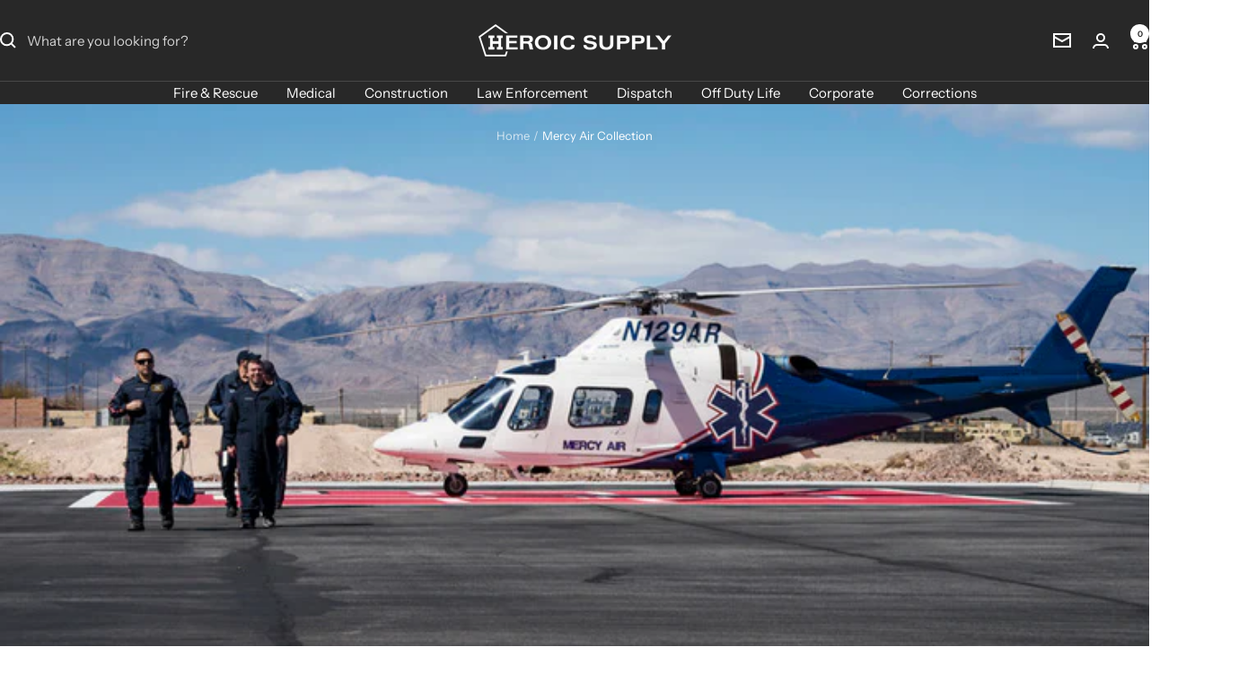

--- FILE ---
content_type: text/html; charset=utf-8
request_url: https://heroic.supply/collections/mercy-air-collection
body_size: 36554
content:
<!doctype html><html class="no-js" lang="en" dir="ltr">
  <head>
    <script type="application/vnd.locksmith+json" data-locksmith>{"version":"v254","locked":false,"initialized":true,"scope":"collection","access_granted":true,"access_denied":false,"requires_customer":false,"manual_lock":false,"remote_lock":false,"has_timeout":false,"remote_rendered":null,"hide_resource":false,"hide_links_to_resource":false,"transparent":true,"locks":{"all":[],"opened":[]},"keys":[],"keys_signature":"fca7d3cd07ea3987b25e706325ef8f07149bdefe68c0e18203f2da3b96f872ad","state":{"template":"collection","theme":174585938205,"product":null,"collection":"mercy-air-collection","page":null,"blog":null,"article":null,"app":null},"now":1768942194,"path":"\/collections\/mercy-air-collection","locale_root_url":"\/","canonical_url":"https:\/\/heroic.supply\/collections\/mercy-air-collection","customer_id":null,"customer_id_signature":"fca7d3cd07ea3987b25e706325ef8f07149bdefe68c0e18203f2da3b96f872ad","cart":null}</script><script data-locksmith>!function(){undefined;!function(){var s=window.Locksmith={},e=document.querySelector('script[type="application/vnd.locksmith+json"]'),n=e&&e.innerHTML;if(s.state={},s.util={},s.loading=!1,n)try{s.state=JSON.parse(n)}catch(d){}if(document.addEventListener&&document.querySelector){var o,a,i,t=[76,79,67,75,83,77,73,84,72,49,49],c=function(){a=t.slice(0)},l="style",r=function(e){e&&27!==e.keyCode&&"click"!==e.type||(document.removeEventListener("keydown",r),document.removeEventListener("click",r),o&&document.body.removeChild(o),o=null)};c(),document.addEventListener("keyup",function(e){if(e.keyCode===a[0]){if(clearTimeout(i),a.shift(),0<a.length)return void(i=setTimeout(c,1e3));c(),r(),(o=document.createElement("div"))[l].width="50%",o[l].maxWidth="1000px",o[l].height="85%",o[l].border="1px rgba(0, 0, 0, 0.2) solid",o[l].background="rgba(255, 255, 255, 0.99)",o[l].borderRadius="4px",o[l].position="fixed",o[l].top="50%",o[l].left="50%",o[l].transform="translateY(-50%) translateX(-50%)",o[l].boxShadow="0 2px 5px rgba(0, 0, 0, 0.3), 0 0 100vh 100vw rgba(0, 0, 0, 0.5)",o[l].zIndex="2147483645";var t=document.createElement("textarea");t.value=JSON.stringify(JSON.parse(n),null,2),t[l].border="none",t[l].display="block",t[l].boxSizing="border-box",t[l].width="100%",t[l].height="100%",t[l].background="transparent",t[l].padding="22px",t[l].fontFamily="monospace",t[l].fontSize="14px",t[l].color="#333",t[l].resize="none",t[l].outline="none",t.readOnly=!0,o.appendChild(t),document.body.appendChild(o),t.addEventListener("click",function(e){e.stopImmediatePropagation()}),t.select(),document.addEventListener("keydown",r),document.addEventListener("click",r)}})}s.isEmbedded=-1!==window.location.search.indexOf("_ab=0&_fd=0&_sc=1"),s.path=s.state.path||window.location.pathname,s.basePath=s.state.locale_root_url.concat("/apps/locksmith").replace(/^\/\//,"/"),s.reloading=!1,s.util.console=window.console||{log:function(){},error:function(){}},s.util.makeUrl=function(e,t){var n,o=s.basePath+e,a=[],i=s.cache();for(n in i)a.push(n+"="+encodeURIComponent(i[n]));for(n in t)a.push(n+"="+encodeURIComponent(t[n]));return s.state.customer_id&&(a.push("customer_id="+encodeURIComponent(s.state.customer_id)),a.push("customer_id_signature="+encodeURIComponent(s.state.customer_id_signature))),o+=(-1===o.indexOf("?")?"?":"&")+a.join("&")},s._initializeCallbacks=[],s.on=function(e,t){if("initialize"!==e)throw'Locksmith.on() currently only supports the "initialize" event';s._initializeCallbacks.push(t)},s.initializeSession=function(e){if(!s.isEmbedded){var t=!1,n=!0,o=!0;(e=e||{}).silent&&(o=n=!(t=!0)),s.ping({silent:t,spinner:n,reload:o,callback:function(){s._initializeCallbacks.forEach(function(e){e()})}})}},s.cache=function(e){var t={};try{var n=function a(e){return(document.cookie.match("(^|; )"+e+"=([^;]*)")||0)[2]};t=JSON.parse(decodeURIComponent(n("locksmith-params")||"{}"))}catch(d){}if(e){for(var o in e)t[o]=e[o];document.cookie="locksmith-params=; expires=Thu, 01 Jan 1970 00:00:00 GMT; path=/",document.cookie="locksmith-params="+encodeURIComponent(JSON.stringify(t))+"; path=/"}return t},s.cache.cart=s.state.cart,s.cache.cartLastSaved=null,s.params=s.cache(),s.util.reload=function(){s.reloading=!0;try{window.location.href=window.location.href.replace(/#.*/,"")}catch(d){s.util.console.error("Preferred reload method failed",d),window.location.reload()}},s.cache.saveCart=function(e){if(!s.cache.cart||s.cache.cart===s.cache.cartLastSaved)return e?e():null;var t=s.cache.cartLastSaved;s.cache.cartLastSaved=s.cache.cart,fetch("/cart/update.js",{method:"POST",headers:{"Content-Type":"application/json",Accept:"application/json"},body:JSON.stringify({attributes:{locksmith:s.cache.cart}})}).then(function(e){if(!e.ok)throw new Error("Cart update failed: "+e.status);return e.json()}).then(function(){e&&e()})["catch"](function(e){if(s.cache.cartLastSaved=t,!s.reloading)throw e})},s.util.spinnerHTML='<style>body{background:#FFF}@keyframes spin{from{transform:rotate(0deg)}to{transform:rotate(360deg)}}#loading{display:flex;width:100%;height:50vh;color:#777;align-items:center;justify-content:center}#loading .spinner{display:block;animation:spin 600ms linear infinite;position:relative;width:50px;height:50px}#loading .spinner-ring{stroke:currentColor;stroke-dasharray:100%;stroke-width:2px;stroke-linecap:round;fill:none}</style><div id="loading"><div class="spinner"><svg width="100%" height="100%"><svg preserveAspectRatio="xMinYMin"><circle class="spinner-ring" cx="50%" cy="50%" r="45%"></circle></svg></svg></div></div>',s.util.clobberBody=function(e){document.body.innerHTML=e},s.util.clobberDocument=function(e){e.responseText&&(e=e.responseText),document.documentElement&&document.removeChild(document.documentElement);var t=document.open("text/html","replace");t.writeln(e),t.close(),setTimeout(function(){var e=t.querySelector("[autofocus]");e&&e.focus()},100)},s.util.serializeForm=function(e){if(e&&"FORM"===e.nodeName){var t,n,o={};for(t=e.elements.length-1;0<=t;t-=1)if(""!==e.elements[t].name)switch(e.elements[t].nodeName){case"INPUT":switch(e.elements[t].type){default:case"text":case"hidden":case"password":case"button":case"reset":case"submit":o[e.elements[t].name]=e.elements[t].value;break;case"checkbox":case"radio":e.elements[t].checked&&(o[e.elements[t].name]=e.elements[t].value);break;case"file":}break;case"TEXTAREA":o[e.elements[t].name]=e.elements[t].value;break;case"SELECT":switch(e.elements[t].type){case"select-one":o[e.elements[t].name]=e.elements[t].value;break;case"select-multiple":for(n=e.elements[t].options.length-1;0<=n;n-=1)e.elements[t].options[n].selected&&(o[e.elements[t].name]=e.elements[t].options[n].value)}break;case"BUTTON":switch(e.elements[t].type){case"reset":case"submit":case"button":o[e.elements[t].name]=e.elements[t].value}}return o}},s.util.on=function(e,i,s,t){t=t||document;var c="locksmith-"+e+i,n=function(e){var t=e.target,n=e.target.parentElement,o=t&&t.className&&(t.className.baseVal||t.className)||"",a=n&&n.className&&(n.className.baseVal||n.className)||"";("string"==typeof o&&-1!==o.split(/\s+/).indexOf(i)||"string"==typeof a&&-1!==a.split(/\s+/).indexOf(i))&&!e[c]&&(e[c]=!0,s(e))};t.attachEvent?t.attachEvent(e,n):t.addEventListener(e,n,!1)},s.util.enableActions=function(e){s.util.on("click","locksmith-action",function(e){e.preventDefault();var t=e.target;t.dataset.confirmWith&&!confirm(t.dataset.confirmWith)||(t.disabled=!0,t.innerText=t.dataset.disableWith,s.post("/action",t.dataset.locksmithParams,{spinner:!1,type:"text",success:function(e){(e=JSON.parse(e.responseText)).message&&alert(e.message),s.util.reload()}}))},e)},s.util.inject=function(e,t){var n=["data","locksmith","append"];if(-1!==t.indexOf(n.join("-"))){var o=document.createElement("div");o.innerHTML=t,e.appendChild(o)}else e.innerHTML=t;var a,i,s=e.querySelectorAll("script");for(i=0;i<s.length;++i){a=s[i];var c=document.createElement("script");if(a.type&&(c.type=a.type),a.src)c.src=a.src;else{var l=document.createTextNode(a.innerHTML);c.appendChild(l)}e.appendChild(c)}var r=e.querySelector("[autofocus]");r&&r.focus()},s.post=function(e,t,n){!1!==(n=n||{}).spinner&&s.util.clobberBody(s.util.spinnerHTML);var o={};n.container===document?(o.layout=1,n.success=function(e){s.util.clobberDocument(e)}):n.container&&(o.layout=0,n.success=function(e){var t=document.getElementById(n.container);s.util.inject(t,e),t.id===t.firstChild.id&&t.parentElement.replaceChild(t.firstChild,t)}),n.form_type&&(t.form_type=n.form_type),n.include_layout_classes!==undefined&&(t.include_layout_classes=n.include_layout_classes),n.lock_id!==undefined&&(t.lock_id=n.lock_id),s.loading=!0;var a=s.util.makeUrl(e,o),i="json"===n.type||"text"===n.type;fetch(a,{method:"POST",headers:{"Content-Type":"application/json",Accept:i?"application/json":"text/html"},body:JSON.stringify(t)}).then(function(e){if(!e.ok)throw new Error("Request failed: "+e.status);return e.text()}).then(function(e){var t=n.success||s.util.clobberDocument;t(i?{responseText:e}:e)})["catch"](function(e){if(!s.reloading)if("dashboard.weglot.com"!==window.location.host){if(!n.silent)throw alert("Something went wrong! Please refresh and try again."),e;console.error(e)}else console.error(e)})["finally"](function(){s.loading=!1})},s.postResource=function(e,t){e.path=s.path,e.search=window.location.search,e.state=s.state,e.passcode&&(e.passcode=e.passcode.trim()),e.email&&(e.email=e.email.trim()),e.state.cart=s.cache.cart,e.locksmith_json=s.jsonTag,e.locksmith_json_signature=s.jsonTagSignature,s.post("/resource",e,t)},s.ping=function(e){if(!s.isEmbedded){e=e||{};var t=function(){e.reload?s.util.reload():"function"==typeof e.callback&&e.callback()};s.post("/ping",{path:s.path,search:window.location.search,state:s.state},{spinner:!!e.spinner,silent:"undefined"==typeof e.silent||e.silent,type:"text",success:function(e){e&&e.responseText?((e=JSON.parse(e.responseText)).messages&&0<e.messages.length&&s.showMessages(e.messages),e.cart&&s.cache.cart!==e.cart?(s.cache.cart=e.cart,s.cache.saveCart(function(){t(),e.cart&&e.cart.match(/^.+:/)&&s.util.reload()})):t()):console.error("[Locksmith] Invalid result in ping callback:",e)}})}},s.timeoutMonitor=function(){var e=s.cache.cart;s.ping({callback:function(){e!==s.cache.cart||setTimeout(function(){s.timeoutMonitor()},6e4)}})},s.showMessages=function(e){var t=document.createElement("div");t.style.position="fixed",t.style.left=0,t.style.right=0,t.style.bottom="-50px",t.style.opacity=0,t.style.background="#191919",t.style.color="#ddd",t.style.transition="bottom 0.2s, opacity 0.2s",t.style.zIndex=999999,t.innerHTML="        <style>          .locksmith-ab .locksmith-b { display: none; }          .locksmith-ab.toggled .locksmith-b { display: flex; }          .locksmith-ab.toggled .locksmith-a { display: none; }          .locksmith-flex { display: flex; flex-wrap: wrap; justify-content: space-between; align-items: center; padding: 10px 20px; }          .locksmith-message + .locksmith-message { border-top: 1px #555 solid; }          .locksmith-message a { color: inherit; font-weight: bold; }          .locksmith-message a:hover { color: inherit; opacity: 0.8; }          a.locksmith-ab-toggle { font-weight: inherit; text-decoration: underline; }          .locksmith-text { flex-grow: 1; }          .locksmith-cta { flex-grow: 0; text-align: right; }          .locksmith-cta button { transform: scale(0.8); transform-origin: left; }          .locksmith-cta > * { display: block; }          .locksmith-cta > * + * { margin-top: 10px; }          .locksmith-message a.locksmith-close { flex-grow: 0; text-decoration: none; margin-left: 15px; font-size: 30px; font-family: monospace; display: block; padding: 2px 10px; }                    @media screen and (max-width: 600px) {            .locksmith-wide-only { display: none !important; }            .locksmith-flex { padding: 0 15px; }            .locksmith-flex > * { margin-top: 5px; margin-bottom: 5px; }            .locksmith-cta { text-align: left; }          }                    @media screen and (min-width: 601px) {            .locksmith-narrow-only { display: none !important; }          }        </style>      "+e.map(function(e){return'<div class="locksmith-message">'+e+"</div>"}).join(""),document.body.appendChild(t),document.body.style.position="relative",document.body.parentElement.style.paddingBottom=t.offsetHeight+"px",setTimeout(function(){t.style.bottom=0,t.style.opacity=1},50),s.util.on("click","locksmith-ab-toggle",function(e){e.preventDefault();for(var t=e.target.parentElement;-1===t.className.split(" ").indexOf("locksmith-ab");)t=t.parentElement;-1!==t.className.split(" ").indexOf("toggled")?t.className=t.className.replace("toggled",""):t.className=t.className+" toggled"}),s.util.enableActions(t)}}()}();</script>
      <script data-locksmith>Locksmith.cache.cart=null</script>

  <script data-locksmith>Locksmith.jsonTag="{\"version\":\"v254\",\"locked\":false,\"initialized\":true,\"scope\":\"collection\",\"access_granted\":true,\"access_denied\":false,\"requires_customer\":false,\"manual_lock\":false,\"remote_lock\":false,\"has_timeout\":false,\"remote_rendered\":null,\"hide_resource\":false,\"hide_links_to_resource\":false,\"transparent\":true,\"locks\":{\"all\":[],\"opened\":[]},\"keys\":[],\"keys_signature\":\"fca7d3cd07ea3987b25e706325ef8f07149bdefe68c0e18203f2da3b96f872ad\",\"state\":{\"template\":\"collection\",\"theme\":174585938205,\"product\":null,\"collection\":\"mercy-air-collection\",\"page\":null,\"blog\":null,\"article\":null,\"app\":null},\"now\":1768942194,\"path\":\"\\\/collections\\\/mercy-air-collection\",\"locale_root_url\":\"\\\/\",\"canonical_url\":\"https:\\\/\\\/heroic.supply\\\/collections\\\/mercy-air-collection\",\"customer_id\":null,\"customer_id_signature\":\"fca7d3cd07ea3987b25e706325ef8f07149bdefe68c0e18203f2da3b96f872ad\",\"cart\":null}";Locksmith.jsonTagSignature="86d3315257db2fb293995a6668b1409b86cdc245538afd1c20e6b772b8d02030"</script>
    <meta charset="utf-8">
    <meta name="viewport" content="width=device-width, initial-scale=1.0, height=device-height, minimum-scale=1.0, maximum-scale=1.0">
    <meta name="theme-color" content="#282828">

    <title>Mercy Air Collection</title><link rel="canonical" href="https://heroic.supply/collections/mercy-air-collection"><link rel="shortcut icon" href="//heroic.supply/cdn/shop/files/heroic_favicon_transparent_96x96.png?v=1697600398" type="image/png"><link rel="preconnect" href="https://cdn.shopify.com">
    <link rel="dns-prefetch" href="https://productreviews.shopifycdn.com">
    <link rel="dns-prefetch" href="https://www.google-analytics.com"><link rel="preconnect" href="https://fonts.shopifycdn.com" crossorigin><link rel="preload" as="style" href="//heroic.supply/cdn/shop/t/32/assets/theme.css?v=73783647061603724641733946614">
    <link rel="preload" as="script" href="//heroic.supply/cdn/shop/t/32/assets/vendor.js?v=32643890569905814191733946614">
    <link rel="preload" as="script" href="//heroic.supply/cdn/shop/t/32/assets/theme.js?v=150922287799466870931733946614"><meta property="og:type" content="website">
<meta property="og:title" content="Mercy Air Collection">
<meta property="og:image" content="http://heroic.supply/cdn/shop/collections/190313-F-FM571-029.jpg?v=1593193444">
<meta property="og:image:secure_url" content="https://heroic.supply/cdn/shop/collections/190313-F-FM571-029.jpg?v=1593193444">
<meta property="og:image:width" content="780">
  <meta property="og:image:height" content="451"><meta property="og:url" content="https://heroic.supply/collections/mercy-air-collection">
<meta property="og:site_name" content="Heroic Supply"><meta name="twitter:card" content="summary"><meta name="twitter:title" content="Mercy Air Collection">
<meta name="twitter:description" content="">
<meta name="twitter:image" content="https://heroic.supply/cdn/shop/collections/190313-F-FM571-029_1200x1200_crop_center.jpg?v=1593193444">
<meta name="twitter:image:alt" content="Mercy Air Collection">
    


  <script type="application/ld+json">
  {
    "@context": "https://schema.org",
    "@type": "BreadcrumbList",
  "itemListElement": [{
      "@type": "ListItem",
      "position": 1,
      "name": "Home",
      "item": "https://heroic.supply"
    },{
          "@type": "ListItem",
          "position": 2,
          "name": "Mercy Air Collection",
          "item": "https://heroic.supply/collections/mercy-air-collection"
        }]
  }
  </script>


    <link rel="preload" href="//heroic.supply/cdn/fonts/epilogue/epilogue_n8.fce680a466ed4f23f54385c46aa2c014c51d421a.woff2" as="font" type="font/woff2" crossorigin><link rel="preload" href="//heroic.supply/cdn/fonts/instrument_sans/instrumentsans_n4.db86542ae5e1596dbdb28c279ae6c2086c4c5bfa.woff2" as="font" type="font/woff2" crossorigin><style>
  /* Typography (heading) */
  @font-face {
  font-family: Epilogue;
  font-weight: 800;
  font-style: normal;
  font-display: swap;
  src: url("//heroic.supply/cdn/fonts/epilogue/epilogue_n8.fce680a466ed4f23f54385c46aa2c014c51d421a.woff2") format("woff2"),
       url("//heroic.supply/cdn/fonts/epilogue/epilogue_n8.2961970d19583d06f062e98ceb588027397f5810.woff") format("woff");
}

@font-face {
  font-family: Epilogue;
  font-weight: 800;
  font-style: italic;
  font-display: swap;
  src: url("//heroic.supply/cdn/fonts/epilogue/epilogue_i8.ff761dcfbf0a5437130c88f1b2679b905f7ed608.woff2") format("woff2"),
       url("//heroic.supply/cdn/fonts/epilogue/epilogue_i8.e7ca0c6d6c4d73469c08f9b99e243b2e63239caf.woff") format("woff");
}

/* Typography (body) */
  @font-face {
  font-family: "Instrument Sans";
  font-weight: 400;
  font-style: normal;
  font-display: swap;
  src: url("//heroic.supply/cdn/fonts/instrument_sans/instrumentsans_n4.db86542ae5e1596dbdb28c279ae6c2086c4c5bfa.woff2") format("woff2"),
       url("//heroic.supply/cdn/fonts/instrument_sans/instrumentsans_n4.510f1b081e58d08c30978f465518799851ef6d8b.woff") format("woff");
}

@font-face {
  font-family: "Instrument Sans";
  font-weight: 400;
  font-style: italic;
  font-display: swap;
  src: url("//heroic.supply/cdn/fonts/instrument_sans/instrumentsans_i4.028d3c3cd8d085648c808ceb20cd2fd1eb3560e5.woff2") format("woff2"),
       url("//heroic.supply/cdn/fonts/instrument_sans/instrumentsans_i4.7e90d82df8dee29a99237cd19cc529d2206706a2.woff") format("woff");
}

@font-face {
  font-family: "Instrument Sans";
  font-weight: 600;
  font-style: normal;
  font-display: swap;
  src: url("//heroic.supply/cdn/fonts/instrument_sans/instrumentsans_n6.27dc66245013a6f7f317d383a3cc9a0c347fb42d.woff2") format("woff2"),
       url("//heroic.supply/cdn/fonts/instrument_sans/instrumentsans_n6.1a71efbeeb140ec495af80aad612ad55e19e6d0e.woff") format("woff");
}

@font-face {
  font-family: "Instrument Sans";
  font-weight: 600;
  font-style: italic;
  font-display: swap;
  src: url("//heroic.supply/cdn/fonts/instrument_sans/instrumentsans_i6.ba8063f6adfa1e7ffe690cc5efa600a1e0a8ec32.woff2") format("woff2"),
       url("//heroic.supply/cdn/fonts/instrument_sans/instrumentsans_i6.a5bb29b76a0bb820ddaa9417675a5d0bafaa8c1f.woff") format("woff");
}

:root {--heading-color: 40, 40, 40;
    --text-color: 40, 40, 40;
    --background: 255, 255, 255;
    --secondary-background: 245, 245, 245;
    --border-color: 223, 223, 223;
    --border-color-darker: 169, 169, 169;
    --success-color: 46, 158, 123;
    --success-background: 213, 236, 229;
    --error-color: 222, 42, 42;
    --error-background: 253, 240, 240;
    --primary-button-background: 206, 32, 41;
    --primary-button-text-color: 255, 255, 255;
    --secondary-button-background: 243, 255, 52;
    --secondary-button-text-color: 40, 40, 40;
    --product-star-rating: 246, 164, 41;
    --product-on-sale-accent: 222, 42, 42;
    --product-sold-out-accent: 111, 113, 155;
    --product-custom-label-background: 64, 93, 230;
    --product-custom-label-text-color: 255, 255, 255;
    --product-custom-label-2-background: 243, 255, 52;
    --product-custom-label-2-text-color: 0, 0, 0;
    --product-low-stock-text-color: 222, 42, 42;
    --product-in-stock-text-color: 46, 158, 123;
    --loading-bar-background: 40, 40, 40;

    /* We duplicate some "base" colors as root colors, which is useful to use on drawer elements or popover without. Those should not be overridden to avoid issues */
    --root-heading-color: 40, 40, 40;
    --root-text-color: 40, 40, 40;
    --root-background: 255, 255, 255;
    --root-border-color: 223, 223, 223;
    --root-primary-button-background: 206, 32, 41;
    --root-primary-button-text-color: 255, 255, 255;

    --base-font-size: 15px;
    --heading-font-family: Epilogue, sans-serif;
    --heading-font-weight: 800;
    --heading-font-style: normal;
    --heading-text-transform: uppercase;
    --text-font-family: "Instrument Sans", sans-serif;
    --text-font-weight: 400;
    --text-font-style: normal;
    --text-font-bold-weight: 600;

    /* Typography (font size) */
    --heading-xxsmall-font-size: 11px;
    --heading-xsmall-font-size: 11px;
    --heading-small-font-size: 12px;
    --heading-large-font-size: 36px;
    --heading-h1-font-size: 36px;
    --heading-h2-font-size: 30px;
    --heading-h3-font-size: 26px;
    --heading-h4-font-size: 24px;
    --heading-h5-font-size: 20px;
    --heading-h6-font-size: 16px;

    /* Control the look and feel of the theme by changing radius of various elements */
    --button-border-radius: 0px;
    --block-border-radius: 0px;
    --block-border-radius-reduced: 0px;
    --color-swatch-border-radius: 0px;

    /* Button size */
    --button-height: 48px;
    --button-small-height: 40px;

    /* Form related */
    --form-input-field-height: 48px;
    --form-input-gap: 16px;
    --form-submit-margin: 24px;

    /* Product listing related variables */
    --product-list-block-spacing: 32px;

    /* Video related */
    --play-button-background: 255, 255, 255;
    --play-button-arrow: 40, 40, 40;

    /* RTL support */
    --transform-logical-flip: 1;
    --transform-origin-start: left;
    --transform-origin-end: right;

    /* Other */
    --zoom-cursor-svg-url: url(//heroic.supply/cdn/shop/t/32/assets/zoom-cursor.svg?v=39908859784506347231733946614);
    --arrow-right-svg-url: url(//heroic.supply/cdn/shop/t/32/assets/arrow-right.svg?v=40046868119262634591733946614);
    --arrow-left-svg-url: url(//heroic.supply/cdn/shop/t/32/assets/arrow-left.svg?v=158856395986752206651733946614);

    /* Some useful variables that we can reuse in our CSS. Some explanation are needed for some of them:
       - container-max-width-minus-gutters: represents the container max width without the edge gutters
       - container-outer-width: considering the screen width, represent all the space outside the container
       - container-outer-margin: same as container-outer-width but get set to 0 inside a container
       - container-inner-width: the effective space inside the container (minus gutters)
       - grid-column-width: represents the width of a single column of the grid
       - vertical-breather: this is a variable that defines the global "spacing" between sections, and inside the section
                            to create some "breath" and minimum spacing
     */
    --container-max-width: 1600px;
    --container-gutter: 24px;
    --container-max-width-minus-gutters: calc(var(--container-max-width) - (var(--container-gutter)) * 2);
    --container-outer-width: max(calc((100vw - var(--container-max-width-minus-gutters)) / 2), var(--container-gutter));
    --container-outer-margin: var(--container-outer-width);
    --container-inner-width: calc(100vw - var(--container-outer-width) * 2);

    --grid-column-count: 10;
    --grid-gap: 24px;
    --grid-column-width: calc((100vw - var(--container-outer-width) * 2 - var(--grid-gap) * (var(--grid-column-count) - 1)) / var(--grid-column-count));

    --vertical-breather: 48px;
    --vertical-breather-tight: 48px;

    /* Shopify related variables */
    --payment-terms-background-color: #ffffff;
  }

  @media screen and (min-width: 741px) {
    :root {
      --container-gutter: 40px;
      --grid-column-count: 20;
      --vertical-breather: 64px;
      --vertical-breather-tight: 64px;

      /* Typography (font size) */
      --heading-xsmall-font-size: 12px;
      --heading-small-font-size: 13px;
      --heading-large-font-size: 52px;
      --heading-h1-font-size: 48px;
      --heading-h2-font-size: 38px;
      --heading-h3-font-size: 32px;
      --heading-h4-font-size: 24px;
      --heading-h5-font-size: 20px;
      --heading-h6-font-size: 18px;

      /* Form related */
      --form-input-field-height: 52px;
      --form-submit-margin: 32px;

      /* Button size */
      --button-height: 52px;
      --button-small-height: 44px;
    }
  }

  @media screen and (min-width: 1200px) {
    :root {
      --vertical-breather: 80px;
      --vertical-breather-tight: 64px;
      --product-list-block-spacing: 48px;

      /* Typography */
      --heading-large-font-size: 64px;
      --heading-h1-font-size: 56px;
      --heading-h2-font-size: 48px;
      --heading-h3-font-size: 36px;
      --heading-h4-font-size: 30px;
      --heading-h5-font-size: 24px;
      --heading-h6-font-size: 18px;
    }
  }

  @media screen and (min-width: 1600px) {
    :root {
      --vertical-breather: 90px;
      --vertical-breather-tight: 64px;
    }
  }
</style>
    <script>
  // This allows to expose several variables to the global scope, to be used in scripts
  window.themeVariables = {
    settings: {
      direction: "ltr",
      pageType: "collection",
      cartCount: 0,
      moneyFormat: "$ {{amount}}",
      moneyWithCurrencyFormat: "$ {{amount}} USD",
      showVendor: false,
      discountMode: "saving",
      currencyCodeEnabled: false,
      cartType: "message",
      cartCurrency: "USD",
      mobileZoomFactor: 2.5
    },

    routes: {
      host: "heroic.supply",
      rootUrl: "\/",
      rootUrlWithoutSlash: '',
      cartUrl: "\/cart",
      cartAddUrl: "\/cart\/add",
      cartChangeUrl: "\/cart\/change",
      searchUrl: "\/search",
      predictiveSearchUrl: "\/search\/suggest",
      productRecommendationsUrl: "\/recommendations\/products"
    },

    strings: {
      accessibilityDelete: "Delete",
      accessibilityClose: "Close",
      collectionSoldOut: "Sold out",
      collectionDiscount: "Save @savings@",
      productSalePrice: "Sale price",
      productRegularPrice: "Regular price",
      productFormUnavailable: "Unavailable",
      productFormSoldOut: "Sold out",
      productFormPreOrder: "Pre-order",
      productFormAddToCart: "Add to cart",
      searchNoResults: "No results could be found.",
      searchNewSearch: "New search",
      searchProducts: "Products",
      searchArticles: "Journal",
      searchPages: "Pages",
      searchCollections: "Collections",
      cartViewCart: "View cart",
      cartItemAdded: "Item added to your cart!",
      cartItemAddedShort: "Added to your cart!",
      cartAddOrderNote: "Add order note",
      cartEditOrderNote: "Edit order note",
      shippingEstimatorNoResults: "Sorry, we do not ship to your address.",
      shippingEstimatorOneResult: "There is one shipping rate for your address:",
      shippingEstimatorMultipleResults: "There are several shipping rates for your address:",
      shippingEstimatorError: "One or more error occurred while retrieving shipping rates:"
    },

    libs: {
      flickity: "\/\/heroic.supply\/cdn\/shop\/t\/32\/assets\/flickity.js?v=176646718982628074891733946614",
      photoswipe: "\/\/heroic.supply\/cdn\/shop\/t\/32\/assets\/photoswipe.js?v=132268647426145925301733946614",
      qrCode: "\/\/heroic.supply\/cdn\/shopifycloud\/storefront\/assets\/themes_support\/vendor\/qrcode-3f2b403b.js"
    },

    breakpoints: {
      phone: 'screen and (max-width: 740px)',
      tablet: 'screen and (min-width: 741px) and (max-width: 999px)',
      tabletAndUp: 'screen and (min-width: 741px)',
      pocket: 'screen and (max-width: 999px)',
      lap: 'screen and (min-width: 1000px) and (max-width: 1199px)',
      lapAndUp: 'screen and (min-width: 1000px)',
      desktop: 'screen and (min-width: 1200px)',
      wide: 'screen and (min-width: 1400px)'
    }
  };

  window.addEventListener('pageshow', async () => {
    const cartContent = await (await fetch(`${window.themeVariables.routes.cartUrl}.js`, {cache: 'reload'})).json();
    document.documentElement.dispatchEvent(new CustomEvent('cart:refresh', {detail: {cart: cartContent}}));
  });

  if ('noModule' in HTMLScriptElement.prototype) {
    // Old browsers (like IE) that does not support module will be considered as if not executing JS at all
    document.documentElement.className = document.documentElement.className.replace('no-js', 'js');

    requestAnimationFrame(() => {
      const viewportHeight = (window.visualViewport ? window.visualViewport.height : document.documentElement.clientHeight);
      document.documentElement.style.setProperty('--window-height',viewportHeight + 'px');
    });
  }</script>

    <link rel="stylesheet" href="//heroic.supply/cdn/shop/t/32/assets/theme.css?v=73783647061603724641733946614">

    <script src="//heroic.supply/cdn/shop/t/32/assets/vendor.js?v=32643890569905814191733946614" defer></script>
    <script src="//heroic.supply/cdn/shop/t/32/assets/theme.js?v=150922287799466870931733946614" defer></script>
    <script src="//heroic.supply/cdn/shop/t/32/assets/custom.js?v=167639537848865775061733946614" defer></script>

    <script>window.performance && window.performance.mark && window.performance.mark('shopify.content_for_header.start');</script><meta id="shopify-digital-wallet" name="shopify-digital-wallet" content="/6713859/digital_wallets/dialog">
<meta name="shopify-checkout-api-token" content="27e131721badbd43e49be69297428c44">
<link rel="alternate" type="application/atom+xml" title="Feed" href="/collections/mercy-air-collection.atom" />
<link rel="alternate" type="application/json+oembed" href="https://heroic.supply/collections/mercy-air-collection.oembed">
<script async="async" src="/checkouts/internal/preloads.js?locale=en-US"></script>
<link rel="preconnect" href="https://shop.app" crossorigin="anonymous">
<script async="async" src="https://shop.app/checkouts/internal/preloads.js?locale=en-US&shop_id=6713859" crossorigin="anonymous"></script>
<script id="shopify-features" type="application/json">{"accessToken":"27e131721badbd43e49be69297428c44","betas":["rich-media-storefront-analytics"],"domain":"heroic.supply","predictiveSearch":true,"shopId":6713859,"locale":"en"}</script>
<script>var Shopify = Shopify || {};
Shopify.shop = "bond1220.myshopify.com";
Shopify.locale = "en";
Shopify.currency = {"active":"USD","rate":"1.0"};
Shopify.country = "US";
Shopify.theme = {"name":"Copy of Focal 10.3.0 (11\/6\/23 Go Live)","id":174585938205,"schema_name":"Focal","schema_version":"10.3.0","theme_store_id":714,"role":"main"};
Shopify.theme.handle = "null";
Shopify.theme.style = {"id":null,"handle":null};
Shopify.cdnHost = "heroic.supply/cdn";
Shopify.routes = Shopify.routes || {};
Shopify.routes.root = "/";</script>
<script type="module">!function(o){(o.Shopify=o.Shopify||{}).modules=!0}(window);</script>
<script>!function(o){function n(){var o=[];function n(){o.push(Array.prototype.slice.apply(arguments))}return n.q=o,n}var t=o.Shopify=o.Shopify||{};t.loadFeatures=n(),t.autoloadFeatures=n()}(window);</script>
<script>
  window.ShopifyPay = window.ShopifyPay || {};
  window.ShopifyPay.apiHost = "shop.app\/pay";
  window.ShopifyPay.redirectState = null;
</script>
<script id="shop-js-analytics" type="application/json">{"pageType":"collection"}</script>
<script defer="defer" async type="module" src="//heroic.supply/cdn/shopifycloud/shop-js/modules/v2/client.init-shop-cart-sync_BdyHc3Nr.en.esm.js"></script>
<script defer="defer" async type="module" src="//heroic.supply/cdn/shopifycloud/shop-js/modules/v2/chunk.common_Daul8nwZ.esm.js"></script>
<script type="module">
  await import("//heroic.supply/cdn/shopifycloud/shop-js/modules/v2/client.init-shop-cart-sync_BdyHc3Nr.en.esm.js");
await import("//heroic.supply/cdn/shopifycloud/shop-js/modules/v2/chunk.common_Daul8nwZ.esm.js");

  window.Shopify.SignInWithShop?.initShopCartSync?.({"fedCMEnabled":true,"windoidEnabled":true});

</script>
<script>
  window.Shopify = window.Shopify || {};
  if (!window.Shopify.featureAssets) window.Shopify.featureAssets = {};
  window.Shopify.featureAssets['shop-js'] = {"shop-cart-sync":["modules/v2/client.shop-cart-sync_QYOiDySF.en.esm.js","modules/v2/chunk.common_Daul8nwZ.esm.js"],"init-fed-cm":["modules/v2/client.init-fed-cm_DchLp9rc.en.esm.js","modules/v2/chunk.common_Daul8nwZ.esm.js"],"shop-button":["modules/v2/client.shop-button_OV7bAJc5.en.esm.js","modules/v2/chunk.common_Daul8nwZ.esm.js"],"init-windoid":["modules/v2/client.init-windoid_DwxFKQ8e.en.esm.js","modules/v2/chunk.common_Daul8nwZ.esm.js"],"shop-cash-offers":["modules/v2/client.shop-cash-offers_DWtL6Bq3.en.esm.js","modules/v2/chunk.common_Daul8nwZ.esm.js","modules/v2/chunk.modal_CQq8HTM6.esm.js"],"shop-toast-manager":["modules/v2/client.shop-toast-manager_CX9r1SjA.en.esm.js","modules/v2/chunk.common_Daul8nwZ.esm.js"],"init-shop-email-lookup-coordinator":["modules/v2/client.init-shop-email-lookup-coordinator_UhKnw74l.en.esm.js","modules/v2/chunk.common_Daul8nwZ.esm.js"],"pay-button":["modules/v2/client.pay-button_DzxNnLDY.en.esm.js","modules/v2/chunk.common_Daul8nwZ.esm.js"],"avatar":["modules/v2/client.avatar_BTnouDA3.en.esm.js"],"init-shop-cart-sync":["modules/v2/client.init-shop-cart-sync_BdyHc3Nr.en.esm.js","modules/v2/chunk.common_Daul8nwZ.esm.js"],"shop-login-button":["modules/v2/client.shop-login-button_D8B466_1.en.esm.js","modules/v2/chunk.common_Daul8nwZ.esm.js","modules/v2/chunk.modal_CQq8HTM6.esm.js"],"init-customer-accounts-sign-up":["modules/v2/client.init-customer-accounts-sign-up_C8fpPm4i.en.esm.js","modules/v2/client.shop-login-button_D8B466_1.en.esm.js","modules/v2/chunk.common_Daul8nwZ.esm.js","modules/v2/chunk.modal_CQq8HTM6.esm.js"],"init-shop-for-new-customer-accounts":["modules/v2/client.init-shop-for-new-customer-accounts_CVTO0Ztu.en.esm.js","modules/v2/client.shop-login-button_D8B466_1.en.esm.js","modules/v2/chunk.common_Daul8nwZ.esm.js","modules/v2/chunk.modal_CQq8HTM6.esm.js"],"init-customer-accounts":["modules/v2/client.init-customer-accounts_dRgKMfrE.en.esm.js","modules/v2/client.shop-login-button_D8B466_1.en.esm.js","modules/v2/chunk.common_Daul8nwZ.esm.js","modules/v2/chunk.modal_CQq8HTM6.esm.js"],"shop-follow-button":["modules/v2/client.shop-follow-button_CkZpjEct.en.esm.js","modules/v2/chunk.common_Daul8nwZ.esm.js","modules/v2/chunk.modal_CQq8HTM6.esm.js"],"lead-capture":["modules/v2/client.lead-capture_BntHBhfp.en.esm.js","modules/v2/chunk.common_Daul8nwZ.esm.js","modules/v2/chunk.modal_CQq8HTM6.esm.js"],"checkout-modal":["modules/v2/client.checkout-modal_CfxcYbTm.en.esm.js","modules/v2/chunk.common_Daul8nwZ.esm.js","modules/v2/chunk.modal_CQq8HTM6.esm.js"],"shop-login":["modules/v2/client.shop-login_Da4GZ2H6.en.esm.js","modules/v2/chunk.common_Daul8nwZ.esm.js","modules/v2/chunk.modal_CQq8HTM6.esm.js"],"payment-terms":["modules/v2/client.payment-terms_MV4M3zvL.en.esm.js","modules/v2/chunk.common_Daul8nwZ.esm.js","modules/v2/chunk.modal_CQq8HTM6.esm.js"]};
</script>
<script>(function() {
  var isLoaded = false;
  function asyncLoad() {
    if (isLoaded) return;
    isLoaded = true;
    var urls = ["https:\/\/cdn.productcustomizer.com\/storefront\/production-product-customizer-v2.js?shop=bond1220.myshopify.com","https:\/\/a.mailmunch.co\/widgets\/site-749169-45712fe0f0083f3337692d154b573dcd2fcb5ff4.js?shop=bond1220.myshopify.com","https:\/\/portal.zakeke.com\/Scripts\/integration\/shopify\/product.js?shop=bond1220.myshopify.com"];
    for (var i = 0; i < urls.length; i++) {
      var s = document.createElement('script');
      s.type = 'text/javascript';
      s.async = true;
      s.src = urls[i];
      var x = document.getElementsByTagName('script')[0];
      x.parentNode.insertBefore(s, x);
    }
  };
  if(window.attachEvent) {
    window.attachEvent('onload', asyncLoad);
  } else {
    window.addEventListener('load', asyncLoad, false);
  }
})();</script>
<script id="__st">var __st={"a":6713859,"offset":-28800,"reqid":"5fb271bd-401e-4a8a-8bbd-5a21c21992ad-1768942194","pageurl":"heroic.supply\/collections\/mercy-air-collection","u":"3c3e19f7c88e","p":"collection","rtyp":"collection","rid":161135919206};</script>
<script>window.ShopifyPaypalV4VisibilityTracking = true;</script>
<script id="captcha-bootstrap">!function(){'use strict';const t='contact',e='account',n='new_comment',o=[[t,t],['blogs',n],['comments',n],[t,'customer']],c=[[e,'customer_login'],[e,'guest_login'],[e,'recover_customer_password'],[e,'create_customer']],r=t=>t.map((([t,e])=>`form[action*='/${t}']:not([data-nocaptcha='true']) input[name='form_type'][value='${e}']`)).join(','),a=t=>()=>t?[...document.querySelectorAll(t)].map((t=>t.form)):[];function s(){const t=[...o],e=r(t);return a(e)}const i='password',u='form_key',d=['recaptcha-v3-token','g-recaptcha-response','h-captcha-response',i],f=()=>{try{return window.sessionStorage}catch{return}},m='__shopify_v',_=t=>t.elements[u];function p(t,e,n=!1){try{const o=window.sessionStorage,c=JSON.parse(o.getItem(e)),{data:r}=function(t){const{data:e,action:n}=t;return t[m]||n?{data:e,action:n}:{data:t,action:n}}(c);for(const[e,n]of Object.entries(r))t.elements[e]&&(t.elements[e].value=n);n&&o.removeItem(e)}catch(o){console.error('form repopulation failed',{error:o})}}const l='form_type',E='cptcha';function T(t){t.dataset[E]=!0}const w=window,h=w.document,L='Shopify',v='ce_forms',y='captcha';let A=!1;((t,e)=>{const n=(g='f06e6c50-85a8-45c8-87d0-21a2b65856fe',I='https://cdn.shopify.com/shopifycloud/storefront-forms-hcaptcha/ce_storefront_forms_captcha_hcaptcha.v1.5.2.iife.js',D={infoText:'Protected by hCaptcha',privacyText:'Privacy',termsText:'Terms'},(t,e,n)=>{const o=w[L][v],c=o.bindForm;if(c)return c(t,g,e,D).then(n);var r;o.q.push([[t,g,e,D],n]),r=I,A||(h.body.append(Object.assign(h.createElement('script'),{id:'captcha-provider',async:!0,src:r})),A=!0)});var g,I,D;w[L]=w[L]||{},w[L][v]=w[L][v]||{},w[L][v].q=[],w[L][y]=w[L][y]||{},w[L][y].protect=function(t,e){n(t,void 0,e),T(t)},Object.freeze(w[L][y]),function(t,e,n,w,h,L){const[v,y,A,g]=function(t,e,n){const i=e?o:[],u=t?c:[],d=[...i,...u],f=r(d),m=r(i),_=r(d.filter((([t,e])=>n.includes(e))));return[a(f),a(m),a(_),s()]}(w,h,L),I=t=>{const e=t.target;return e instanceof HTMLFormElement?e:e&&e.form},D=t=>v().includes(t);t.addEventListener('submit',(t=>{const e=I(t);if(!e)return;const n=D(e)&&!e.dataset.hcaptchaBound&&!e.dataset.recaptchaBound,o=_(e),c=g().includes(e)&&(!o||!o.value);(n||c)&&t.preventDefault(),c&&!n&&(function(t){try{if(!f())return;!function(t){const e=f();if(!e)return;const n=_(t);if(!n)return;const o=n.value;o&&e.removeItem(o)}(t);const e=Array.from(Array(32),(()=>Math.random().toString(36)[2])).join('');!function(t,e){_(t)||t.append(Object.assign(document.createElement('input'),{type:'hidden',name:u})),t.elements[u].value=e}(t,e),function(t,e){const n=f();if(!n)return;const o=[...t.querySelectorAll(`input[type='${i}']`)].map((({name:t})=>t)),c=[...d,...o],r={};for(const[a,s]of new FormData(t).entries())c.includes(a)||(r[a]=s);n.setItem(e,JSON.stringify({[m]:1,action:t.action,data:r}))}(t,e)}catch(e){console.error('failed to persist form',e)}}(e),e.submit())}));const S=(t,e)=>{t&&!t.dataset[E]&&(n(t,e.some((e=>e===t))),T(t))};for(const o of['focusin','change'])t.addEventListener(o,(t=>{const e=I(t);D(e)&&S(e,y())}));const B=e.get('form_key'),M=e.get(l),P=B&&M;t.addEventListener('DOMContentLoaded',(()=>{const t=y();if(P)for(const e of t)e.elements[l].value===M&&p(e,B);[...new Set([...A(),...v().filter((t=>'true'===t.dataset.shopifyCaptcha))])].forEach((e=>S(e,t)))}))}(h,new URLSearchParams(w.location.search),n,t,e,['guest_login'])})(!0,!0)}();</script>
<script integrity="sha256-4kQ18oKyAcykRKYeNunJcIwy7WH5gtpwJnB7kiuLZ1E=" data-source-attribution="shopify.loadfeatures" defer="defer" src="//heroic.supply/cdn/shopifycloud/storefront/assets/storefront/load_feature-a0a9edcb.js" crossorigin="anonymous"></script>
<script crossorigin="anonymous" defer="defer" src="//heroic.supply/cdn/shopifycloud/storefront/assets/shopify_pay/storefront-65b4c6d7.js?v=20250812"></script>
<script data-source-attribution="shopify.dynamic_checkout.dynamic.init">var Shopify=Shopify||{};Shopify.PaymentButton=Shopify.PaymentButton||{isStorefrontPortableWallets:!0,init:function(){window.Shopify.PaymentButton.init=function(){};var t=document.createElement("script");t.src="https://heroic.supply/cdn/shopifycloud/portable-wallets/latest/portable-wallets.en.js",t.type="module",document.head.appendChild(t)}};
</script>
<script data-source-attribution="shopify.dynamic_checkout.buyer_consent">
  function portableWalletsHideBuyerConsent(e){var t=document.getElementById("shopify-buyer-consent"),n=document.getElementById("shopify-subscription-policy-button");t&&n&&(t.classList.add("hidden"),t.setAttribute("aria-hidden","true"),n.removeEventListener("click",e))}function portableWalletsShowBuyerConsent(e){var t=document.getElementById("shopify-buyer-consent"),n=document.getElementById("shopify-subscription-policy-button");t&&n&&(t.classList.remove("hidden"),t.removeAttribute("aria-hidden"),n.addEventListener("click",e))}window.Shopify?.PaymentButton&&(window.Shopify.PaymentButton.hideBuyerConsent=portableWalletsHideBuyerConsent,window.Shopify.PaymentButton.showBuyerConsent=portableWalletsShowBuyerConsent);
</script>
<script data-source-attribution="shopify.dynamic_checkout.cart.bootstrap">document.addEventListener("DOMContentLoaded",(function(){function t(){return document.querySelector("shopify-accelerated-checkout-cart, shopify-accelerated-checkout")}if(t())Shopify.PaymentButton.init();else{new MutationObserver((function(e,n){t()&&(Shopify.PaymentButton.init(),n.disconnect())})).observe(document.body,{childList:!0,subtree:!0})}}));
</script>
<link id="shopify-accelerated-checkout-styles" rel="stylesheet" media="screen" href="https://heroic.supply/cdn/shopifycloud/portable-wallets/latest/accelerated-checkout-backwards-compat.css" crossorigin="anonymous">
<style id="shopify-accelerated-checkout-cart">
        #shopify-buyer-consent {
  margin-top: 1em;
  display: inline-block;
  width: 100%;
}

#shopify-buyer-consent.hidden {
  display: none;
}

#shopify-subscription-policy-button {
  background: none;
  border: none;
  padding: 0;
  text-decoration: underline;
  font-size: inherit;
  cursor: pointer;
}

#shopify-subscription-policy-button::before {
  box-shadow: none;
}

      </style>

<script>window.performance && window.performance.mark && window.performance.mark('shopify.content_for_header.end');</script>
  <!-- BEGIN app block: shopify://apps/klaviyo-email-marketing-sms/blocks/klaviyo-onsite-embed/2632fe16-c075-4321-a88b-50b567f42507 -->












  <script async src="https://static.klaviyo.com/onsite/js/Tj9h4D/klaviyo.js?company_id=Tj9h4D"></script>
  <script>!function(){if(!window.klaviyo){window._klOnsite=window._klOnsite||[];try{window.klaviyo=new Proxy({},{get:function(n,i){return"push"===i?function(){var n;(n=window._klOnsite).push.apply(n,arguments)}:function(){for(var n=arguments.length,o=new Array(n),w=0;w<n;w++)o[w]=arguments[w];var t="function"==typeof o[o.length-1]?o.pop():void 0,e=new Promise((function(n){window._klOnsite.push([i].concat(o,[function(i){t&&t(i),n(i)}]))}));return e}}})}catch(n){window.klaviyo=window.klaviyo||[],window.klaviyo.push=function(){var n;(n=window._klOnsite).push.apply(n,arguments)}}}}();</script>

  




  <script>
    window.klaviyoReviewsProductDesignMode = false
  </script>







<!-- END app block --><link href="https://monorail-edge.shopifysvc.com" rel="dns-prefetch">
<script>(function(){if ("sendBeacon" in navigator && "performance" in window) {try {var session_token_from_headers = performance.getEntriesByType('navigation')[0].serverTiming.find(x => x.name == '_s').description;} catch {var session_token_from_headers = undefined;}var session_cookie_matches = document.cookie.match(/_shopify_s=([^;]*)/);var session_token_from_cookie = session_cookie_matches && session_cookie_matches.length === 2 ? session_cookie_matches[1] : "";var session_token = session_token_from_headers || session_token_from_cookie || "";function handle_abandonment_event(e) {var entries = performance.getEntries().filter(function(entry) {return /monorail-edge.shopifysvc.com/.test(entry.name);});if (!window.abandonment_tracked && entries.length === 0) {window.abandonment_tracked = true;var currentMs = Date.now();var navigation_start = performance.timing.navigationStart;var payload = {shop_id: 6713859,url: window.location.href,navigation_start,duration: currentMs - navigation_start,session_token,page_type: "collection"};window.navigator.sendBeacon("https://monorail-edge.shopifysvc.com/v1/produce", JSON.stringify({schema_id: "online_store_buyer_site_abandonment/1.1",payload: payload,metadata: {event_created_at_ms: currentMs,event_sent_at_ms: currentMs}}));}}window.addEventListener('pagehide', handle_abandonment_event);}}());</script>
<script id="web-pixels-manager-setup">(function e(e,d,r,n,o){if(void 0===o&&(o={}),!Boolean(null===(a=null===(i=window.Shopify)||void 0===i?void 0:i.analytics)||void 0===a?void 0:a.replayQueue)){var i,a;window.Shopify=window.Shopify||{};var t=window.Shopify;t.analytics=t.analytics||{};var s=t.analytics;s.replayQueue=[],s.publish=function(e,d,r){return s.replayQueue.push([e,d,r]),!0};try{self.performance.mark("wpm:start")}catch(e){}var l=function(){var e={modern:/Edge?\/(1{2}[4-9]|1[2-9]\d|[2-9]\d{2}|\d{4,})\.\d+(\.\d+|)|Firefox\/(1{2}[4-9]|1[2-9]\d|[2-9]\d{2}|\d{4,})\.\d+(\.\d+|)|Chrom(ium|e)\/(9{2}|\d{3,})\.\d+(\.\d+|)|(Maci|X1{2}).+ Version\/(15\.\d+|(1[6-9]|[2-9]\d|\d{3,})\.\d+)([,.]\d+|)( \(\w+\)|)( Mobile\/\w+|) Safari\/|Chrome.+OPR\/(9{2}|\d{3,})\.\d+\.\d+|(CPU[ +]OS|iPhone[ +]OS|CPU[ +]iPhone|CPU IPhone OS|CPU iPad OS)[ +]+(15[._]\d+|(1[6-9]|[2-9]\d|\d{3,})[._]\d+)([._]\d+|)|Android:?[ /-](13[3-9]|1[4-9]\d|[2-9]\d{2}|\d{4,})(\.\d+|)(\.\d+|)|Android.+Firefox\/(13[5-9]|1[4-9]\d|[2-9]\d{2}|\d{4,})\.\d+(\.\d+|)|Android.+Chrom(ium|e)\/(13[3-9]|1[4-9]\d|[2-9]\d{2}|\d{4,})\.\d+(\.\d+|)|SamsungBrowser\/([2-9]\d|\d{3,})\.\d+/,legacy:/Edge?\/(1[6-9]|[2-9]\d|\d{3,})\.\d+(\.\d+|)|Firefox\/(5[4-9]|[6-9]\d|\d{3,})\.\d+(\.\d+|)|Chrom(ium|e)\/(5[1-9]|[6-9]\d|\d{3,})\.\d+(\.\d+|)([\d.]+$|.*Safari\/(?![\d.]+ Edge\/[\d.]+$))|(Maci|X1{2}).+ Version\/(10\.\d+|(1[1-9]|[2-9]\d|\d{3,})\.\d+)([,.]\d+|)( \(\w+\)|)( Mobile\/\w+|) Safari\/|Chrome.+OPR\/(3[89]|[4-9]\d|\d{3,})\.\d+\.\d+|(CPU[ +]OS|iPhone[ +]OS|CPU[ +]iPhone|CPU IPhone OS|CPU iPad OS)[ +]+(10[._]\d+|(1[1-9]|[2-9]\d|\d{3,})[._]\d+)([._]\d+|)|Android:?[ /-](13[3-9]|1[4-9]\d|[2-9]\d{2}|\d{4,})(\.\d+|)(\.\d+|)|Mobile Safari.+OPR\/([89]\d|\d{3,})\.\d+\.\d+|Android.+Firefox\/(13[5-9]|1[4-9]\d|[2-9]\d{2}|\d{4,})\.\d+(\.\d+|)|Android.+Chrom(ium|e)\/(13[3-9]|1[4-9]\d|[2-9]\d{2}|\d{4,})\.\d+(\.\d+|)|Android.+(UC? ?Browser|UCWEB|U3)[ /]?(15\.([5-9]|\d{2,})|(1[6-9]|[2-9]\d|\d{3,})\.\d+)\.\d+|SamsungBrowser\/(5\.\d+|([6-9]|\d{2,})\.\d+)|Android.+MQ{2}Browser\/(14(\.(9|\d{2,})|)|(1[5-9]|[2-9]\d|\d{3,})(\.\d+|))(\.\d+|)|K[Aa][Ii]OS\/(3\.\d+|([4-9]|\d{2,})\.\d+)(\.\d+|)/},d=e.modern,r=e.legacy,n=navigator.userAgent;return n.match(d)?"modern":n.match(r)?"legacy":"unknown"}(),u="modern"===l?"modern":"legacy",c=(null!=n?n:{modern:"",legacy:""})[u],f=function(e){return[e.baseUrl,"/wpm","/b",e.hashVersion,"modern"===e.buildTarget?"m":"l",".js"].join("")}({baseUrl:d,hashVersion:r,buildTarget:u}),m=function(e){var d=e.version,r=e.bundleTarget,n=e.surface,o=e.pageUrl,i=e.monorailEndpoint;return{emit:function(e){var a=e.status,t=e.errorMsg,s=(new Date).getTime(),l=JSON.stringify({metadata:{event_sent_at_ms:s},events:[{schema_id:"web_pixels_manager_load/3.1",payload:{version:d,bundle_target:r,page_url:o,status:a,surface:n,error_msg:t},metadata:{event_created_at_ms:s}}]});if(!i)return console&&console.warn&&console.warn("[Web Pixels Manager] No Monorail endpoint provided, skipping logging."),!1;try{return self.navigator.sendBeacon.bind(self.navigator)(i,l)}catch(e){}var u=new XMLHttpRequest;try{return u.open("POST",i,!0),u.setRequestHeader("Content-Type","text/plain"),u.send(l),!0}catch(e){return console&&console.warn&&console.warn("[Web Pixels Manager] Got an unhandled error while logging to Monorail."),!1}}}}({version:r,bundleTarget:l,surface:e.surface,pageUrl:self.location.href,monorailEndpoint:e.monorailEndpoint});try{o.browserTarget=l,function(e){var d=e.src,r=e.async,n=void 0===r||r,o=e.onload,i=e.onerror,a=e.sri,t=e.scriptDataAttributes,s=void 0===t?{}:t,l=document.createElement("script"),u=document.querySelector("head"),c=document.querySelector("body");if(l.async=n,l.src=d,a&&(l.integrity=a,l.crossOrigin="anonymous"),s)for(var f in s)if(Object.prototype.hasOwnProperty.call(s,f))try{l.dataset[f]=s[f]}catch(e){}if(o&&l.addEventListener("load",o),i&&l.addEventListener("error",i),u)u.appendChild(l);else{if(!c)throw new Error("Did not find a head or body element to append the script");c.appendChild(l)}}({src:f,async:!0,onload:function(){if(!function(){var e,d;return Boolean(null===(d=null===(e=window.Shopify)||void 0===e?void 0:e.analytics)||void 0===d?void 0:d.initialized)}()){var d=window.webPixelsManager.init(e)||void 0;if(d){var r=window.Shopify.analytics;r.replayQueue.forEach((function(e){var r=e[0],n=e[1],o=e[2];d.publishCustomEvent(r,n,o)})),r.replayQueue=[],r.publish=d.publishCustomEvent,r.visitor=d.visitor,r.initialized=!0}}},onerror:function(){return m.emit({status:"failed",errorMsg:"".concat(f," has failed to load")})},sri:function(e){var d=/^sha384-[A-Za-z0-9+/=]+$/;return"string"==typeof e&&d.test(e)}(c)?c:"",scriptDataAttributes:o}),m.emit({status:"loading"})}catch(e){m.emit({status:"failed",errorMsg:(null==e?void 0:e.message)||"Unknown error"})}}})({shopId: 6713859,storefrontBaseUrl: "https://heroic.supply",extensionsBaseUrl: "https://extensions.shopifycdn.com/cdn/shopifycloud/web-pixels-manager",monorailEndpoint: "https://monorail-edge.shopifysvc.com/unstable/produce_batch",surface: "storefront-renderer",enabledBetaFlags: ["2dca8a86"],webPixelsConfigList: [{"id":"1875706141","configuration":"{\"accountID\":\"YbcBch\",\"webPixelConfig\":\"eyJlbmFibGVBZGRlZFRvQ2FydEV2ZW50cyI6IHRydWV9\"}","eventPayloadVersion":"v1","runtimeContext":"STRICT","scriptVersion":"524f6c1ee37bacdca7657a665bdca589","type":"APP","apiClientId":123074,"privacyPurposes":["ANALYTICS","MARKETING"],"dataSharingAdjustments":{"protectedCustomerApprovalScopes":["read_customer_address","read_customer_email","read_customer_name","read_customer_personal_data","read_customer_phone"]}},{"id":"shopify-app-pixel","configuration":"{}","eventPayloadVersion":"v1","runtimeContext":"STRICT","scriptVersion":"0450","apiClientId":"shopify-pixel","type":"APP","privacyPurposes":["ANALYTICS","MARKETING"]},{"id":"shopify-custom-pixel","eventPayloadVersion":"v1","runtimeContext":"LAX","scriptVersion":"0450","apiClientId":"shopify-pixel","type":"CUSTOM","privacyPurposes":["ANALYTICS","MARKETING"]}],isMerchantRequest: false,initData: {"shop":{"name":"Heroic Supply","paymentSettings":{"currencyCode":"USD"},"myshopifyDomain":"bond1220.myshopify.com","countryCode":"US","storefrontUrl":"https:\/\/heroic.supply"},"customer":null,"cart":null,"checkout":null,"productVariants":[],"purchasingCompany":null},},"https://heroic.supply/cdn","fcfee988w5aeb613cpc8e4bc33m6693e112",{"modern":"","legacy":""},{"shopId":"6713859","storefrontBaseUrl":"https:\/\/heroic.supply","extensionBaseUrl":"https:\/\/extensions.shopifycdn.com\/cdn\/shopifycloud\/web-pixels-manager","surface":"storefront-renderer","enabledBetaFlags":"[\"2dca8a86\"]","isMerchantRequest":"false","hashVersion":"fcfee988w5aeb613cpc8e4bc33m6693e112","publish":"custom","events":"[[\"page_viewed\",{}],[\"collection_viewed\",{\"collection\":{\"id\":\"161135919206\",\"title\":\"Mercy Air Collection\",\"productVariants\":[{\"price\":{\"amount\":35.0,\"currencyCode\":\"USD\"},\"product\":{\"title\":\"Mercy Air Hoodie Design #1\",\"vendor\":\"Mercy Air\",\"id\":\"4869257003110\",\"untranslatedTitle\":\"Mercy Air Hoodie Design #1\",\"url\":\"\/products\/mercy-air-hoodie-design-1\",\"type\":\"\"},\"id\":\"31928845697126\",\"image\":{\"src\":\"\/\/heroic.supply\/cdn\/shop\/products\/MercyAirHoodie_2x_e635615c-e558-4e20-a044-a1518becf38c.png?v=1593195243\"},\"sku\":\"8845697126\",\"title\":\"S \/ Flight Medic\",\"untranslatedTitle\":\"S \/ Flight Medic\"},{\"price\":{\"amount\":31.0,\"currencyCode\":\"USD\"},\"product\":{\"title\":\"Mercy Air T-Shirt Design #3\",\"vendor\":\"Mercy Air\",\"id\":\"4872015282278\",\"untranslatedTitle\":\"Mercy Air T-Shirt Design #3\",\"url\":\"\/products\/copy-of-mercy-air-t-shirt-design-3\",\"type\":\"DM130DTG\"},\"id\":\"31936392953958\",\"image\":{\"src\":\"\/\/heroic.supply\/cdn\/shop\/products\/MercyAirDesign_3_3x_951e0997-17b6-424f-9a31-0a770c95307f.png?v=1593466627\"},\"sku\":\"6392953958\",\"title\":\"S \/ Flight Medic \/ Short\",\"untranslatedTitle\":\"S \/ Flight Medic \/ Short\"},{\"price\":{\"amount\":27.0,\"currencyCode\":\"USD\"},\"product\":{\"title\":\"Mercy Air T-Shirt Design #1\",\"vendor\":\"Mercy Air\",\"id\":\"4869255954534\",\"untranslatedTitle\":\"Mercy Air T-Shirt Design #1\",\"url\":\"\/products\/mercy-air-t-shirt-design-1\",\"type\":\"\"},\"id\":\"31928840880230\",\"image\":{\"src\":\"\/\/heroic.supply\/cdn\/shop\/products\/D1SSFront.png?v=1593194292\"},\"sku\":\"8840880230\",\"title\":\"S \/ Flight Medic \/ Short\",\"untranslatedTitle\":\"S \/ Flight Medic \/ Short\"},{\"price\":{\"amount\":31.0,\"currencyCode\":\"USD\"},\"product\":{\"title\":\"Mercy Air T-Shirt Design #2\",\"vendor\":\"Mercy Air\",\"id\":\"4871989756006\",\"untranslatedTitle\":\"Mercy Air T-Shirt Design #2\",\"url\":\"\/products\/mercy-air-t-shirt-design-2\",\"type\":\"\"},\"id\":\"31936359825510\",\"image\":{\"src\":\"\/\/heroic.supply\/cdn\/shop\/products\/MercyAirDesign_2_3x_2bc1afcb-4b4d-49a0-869c-f9b643614ff7.png?v=1593466409\"},\"sku\":\"6359825510\",\"title\":\"S \/ Flight Medic \/ Short\",\"untranslatedTitle\":\"S \/ Flight Medic \/ Short\"}]}}]]"});</script><script>
  window.ShopifyAnalytics = window.ShopifyAnalytics || {};
  window.ShopifyAnalytics.meta = window.ShopifyAnalytics.meta || {};
  window.ShopifyAnalytics.meta.currency = 'USD';
  var meta = {"products":[{"id":4869257003110,"gid":"gid:\/\/shopify\/Product\/4869257003110","vendor":"Mercy Air","type":"","handle":"mercy-air-hoodie-design-1","variants":[{"id":31928845697126,"price":3500,"name":"Mercy Air Hoodie Design #1 - S \/ Flight Medic","public_title":"S \/ Flight Medic","sku":"8845697126"},{"id":31928845762662,"price":3500,"name":"Mercy Air Hoodie Design #1 - S \/ Flight Nurse","public_title":"S \/ Flight Nurse","sku":"8845762662"},{"id":31928845828198,"price":3500,"name":"Mercy Air Hoodie Design #1 - S \/ Pilot","public_title":"S \/ Pilot","sku":"8845828198"},{"id":31928845893734,"price":3500,"name":"Mercy Air Hoodie Design #1 - S \/ Mechanic","public_title":"S \/ Mechanic","sku":"8845893734"},{"id":31928845959270,"price":3500,"name":"Mercy Air Hoodie Design #1 - M \/ Flight Medic","public_title":"M \/ Flight Medic","sku":"8845959270"},{"id":31928846024806,"price":3500,"name":"Mercy Air Hoodie Design #1 - M \/ Flight Nurse","public_title":"M \/ Flight Nurse","sku":"8846024806"},{"id":31928846090342,"price":3500,"name":"Mercy Air Hoodie Design #1 - M \/ Pilot","public_title":"M \/ Pilot","sku":"8846090342"},{"id":31928846155878,"price":3500,"name":"Mercy Air Hoodie Design #1 - M \/ Mechanic","public_title":"M \/ Mechanic","sku":"8846155878"},{"id":31928846221414,"price":3500,"name":"Mercy Air Hoodie Design #1 - L \/ Flight Medic","public_title":"L \/ Flight Medic","sku":"8846221414"},{"id":31928846286950,"price":3500,"name":"Mercy Air Hoodie Design #1 - L \/ Flight Nurse","public_title":"L \/ Flight Nurse","sku":"8846286950"},{"id":31928846352486,"price":3500,"name":"Mercy Air Hoodie Design #1 - L \/ Pilot","public_title":"L \/ Pilot","sku":"8846352486"},{"id":31928846418022,"price":3500,"name":"Mercy Air Hoodie Design #1 - L \/ Mechanic","public_title":"L \/ Mechanic","sku":"8846418022"},{"id":31928846483558,"price":3500,"name":"Mercy Air Hoodie Design #1 - XL \/ Flight Medic","public_title":"XL \/ Flight Medic","sku":"8846483558"},{"id":31928846549094,"price":3500,"name":"Mercy Air Hoodie Design #1 - XL \/ Flight Nurse","public_title":"XL \/ Flight Nurse","sku":"8846549094"},{"id":31928846614630,"price":3500,"name":"Mercy Air Hoodie Design #1 - XL \/ Pilot","public_title":"XL \/ Pilot","sku":"8846614630"},{"id":31928846680166,"price":3500,"name":"Mercy Air Hoodie Design #1 - XL \/ Mechanic","public_title":"XL \/ Mechanic","sku":"8846680166"},{"id":31928846745702,"price":3500,"name":"Mercy Air Hoodie Design #1 - 2XL \/ Flight Medic","public_title":"2XL \/ Flight Medic","sku":"8846745702"},{"id":31928846811238,"price":3500,"name":"Mercy Air Hoodie Design #1 - 2XL \/ Flight Nurse","public_title":"2XL \/ Flight Nurse","sku":"8846811238"},{"id":31928846876774,"price":3500,"name":"Mercy Air Hoodie Design #1 - 2XL \/ Pilot","public_title":"2XL \/ Pilot","sku":"8846876774"},{"id":31928846942310,"price":3500,"name":"Mercy Air Hoodie Design #1 - 2XL \/ Mechanic","public_title":"2XL \/ Mechanic","sku":"8846942310"},{"id":31928847007846,"price":3500,"name":"Mercy Air Hoodie Design #1 - 3XL \/ Flight Medic","public_title":"3XL \/ Flight Medic","sku":"8847007846"},{"id":31928847073382,"price":3500,"name":"Mercy Air Hoodie Design #1 - 3XL \/ Flight Nurse","public_title":"3XL \/ Flight Nurse","sku":"8847073382"},{"id":31928847138918,"price":3500,"name":"Mercy Air Hoodie Design #1 - 3XL \/ Pilot","public_title":"3XL \/ Pilot","sku":"8847138918"},{"id":31928847204454,"price":3500,"name":"Mercy Air Hoodie Design #1 - 3XL \/ Mechanic","public_title":"3XL \/ Mechanic","sku":"8847204454"},{"id":31928851365990,"price":3500,"name":"Mercy Air Hoodie Design #1 - S \/ Admin","public_title":"S \/ Admin","sku":"8851365990"},{"id":31928851791974,"price":3500,"name":"Mercy Air Hoodie Design #1 - M \/ Admin","public_title":"M \/ Admin","sku":"8851791974"},{"id":31928852152422,"price":3500,"name":"Mercy Air Hoodie Design #1 - L \/ Admin","public_title":"L \/ Admin","sku":"8852152422"},{"id":31928852742246,"price":3500,"name":"Mercy Air Hoodie Design #1 - XL \/ Admin","public_title":"XL \/ Admin","sku":"8852742246"},{"id":31928853430374,"price":3500,"name":"Mercy Air Hoodie Design #1 - 2XL \/ Admin","public_title":"2XL \/ Admin","sku":"8853430374"},{"id":31928853856358,"price":3500,"name":"Mercy Air Hoodie Design #1 - 3XL \/ Admin","public_title":"3XL \/ Admin","sku":"8853856358"}],"remote":false},{"id":4872015282278,"gid":"gid:\/\/shopify\/Product\/4872015282278","vendor":"Mercy Air","type":"DM130DTG","handle":"copy-of-mercy-air-t-shirt-design-3","variants":[{"id":31936392953958,"price":3100,"name":"Mercy Air T-Shirt Design #3 - S \/ Flight Medic \/ Short","public_title":"S \/ Flight Medic \/ Short","sku":"6392953958"},{"id":31936392986726,"price":3100,"name":"Mercy Air T-Shirt Design #3 - S \/ Flight Medic \/ Long","public_title":"S \/ Flight Medic \/ Long","sku":"6392986726"},{"id":31936393019494,"price":3100,"name":"Mercy Air T-Shirt Design #3 - S \/ Flight Nurse \/ Short","public_title":"S \/ Flight Nurse \/ Short","sku":"6393019494"},{"id":31936393052262,"price":3100,"name":"Mercy Air T-Shirt Design #3 - S \/ Flight Nurse \/ Long","public_title":"S \/ Flight Nurse \/ Long","sku":"6393052262"},{"id":31936393085030,"price":3100,"name":"Mercy Air T-Shirt Design #3 - S \/ Pilot \/ Short","public_title":"S \/ Pilot \/ Short","sku":"6393085030"},{"id":31936393117798,"price":3100,"name":"Mercy Air T-Shirt Design #3 - S \/ Pilot \/ Long","public_title":"S \/ Pilot \/ Long","sku":"6393117798"},{"id":31936393150566,"price":3100,"name":"Mercy Air T-Shirt Design #3 - S \/ Mechanic \/ Short","public_title":"S \/ Mechanic \/ Short","sku":"6393150566"},{"id":31936393183334,"price":3100,"name":"Mercy Air T-Shirt Design #3 - S \/ Mechanic \/ Long","public_title":"S \/ Mechanic \/ Long","sku":"6393183334"},{"id":31936393216102,"price":3100,"name":"Mercy Air T-Shirt Design #3 - M \/ Flight Medic \/ Short","public_title":"M \/ Flight Medic \/ Short","sku":"6393216102"},{"id":31936393248870,"price":3100,"name":"Mercy Air T-Shirt Design #3 - M \/ Flight Medic \/ Long","public_title":"M \/ Flight Medic \/ Long","sku":"6393248870"},{"id":31936393281638,"price":3100,"name":"Mercy Air T-Shirt Design #3 - M \/ Flight Nurse \/ Short","public_title":"M \/ Flight Nurse \/ Short","sku":"6393281638"},{"id":31936393314406,"price":3100,"name":"Mercy Air T-Shirt Design #3 - M \/ Flight Nurse \/ Long","public_title":"M \/ Flight Nurse \/ Long","sku":"6393314406"},{"id":31936393347174,"price":3100,"name":"Mercy Air T-Shirt Design #3 - M \/ Pilot \/ Short","public_title":"M \/ Pilot \/ Short","sku":"6393347174"},{"id":31936393379942,"price":3100,"name":"Mercy Air T-Shirt Design #3 - M \/ Pilot \/ Long","public_title":"M \/ Pilot \/ Long","sku":"6393379942"},{"id":31936393445478,"price":3100,"name":"Mercy Air T-Shirt Design #3 - M \/ Mechanic \/ Short","public_title":"M \/ Mechanic \/ Short","sku":"6393445478"},{"id":31936393478246,"price":3100,"name":"Mercy Air T-Shirt Design #3 - M \/ Mechanic \/ Long","public_title":"M \/ Mechanic \/ Long","sku":"6393478246"},{"id":31936393511014,"price":3100,"name":"Mercy Air T-Shirt Design #3 - L \/ Flight Medic \/ Short","public_title":"L \/ Flight Medic \/ Short","sku":"6393511014"},{"id":31936393543782,"price":3100,"name":"Mercy Air T-Shirt Design #3 - L \/ Flight Medic \/ Long","public_title":"L \/ Flight Medic \/ Long","sku":"6393543782"},{"id":31936393576550,"price":3100,"name":"Mercy Air T-Shirt Design #3 - L \/ Flight Nurse \/ Short","public_title":"L \/ Flight Nurse \/ Short","sku":"6393576550"},{"id":31936393609318,"price":3100,"name":"Mercy Air T-Shirt Design #3 - L \/ Flight Nurse \/ Long","public_title":"L \/ Flight Nurse \/ Long","sku":"6393609318"},{"id":31936393642086,"price":3100,"name":"Mercy Air T-Shirt Design #3 - L \/ Pilot \/ Short","public_title":"L \/ Pilot \/ Short","sku":"6393642086"},{"id":31936393674854,"price":3100,"name":"Mercy Air T-Shirt Design #3 - L \/ Pilot \/ Long","public_title":"L \/ Pilot \/ Long","sku":"6393674854"},{"id":31936393707622,"price":3100,"name":"Mercy Air T-Shirt Design #3 - L \/ Mechanic \/ Short","public_title":"L \/ Mechanic \/ Short","sku":"6393707622"},{"id":31936393740390,"price":3100,"name":"Mercy Air T-Shirt Design #3 - L \/ Mechanic \/ Long","public_title":"L \/ Mechanic \/ Long","sku":"6393740390"},{"id":31936393773158,"price":3100,"name":"Mercy Air T-Shirt Design #3 - XL \/ Flight Medic \/ Short","public_title":"XL \/ Flight Medic \/ Short","sku":"6393773158"},{"id":31936393805926,"price":3100,"name":"Mercy Air T-Shirt Design #3 - XL \/ Flight Medic \/ Long","public_title":"XL \/ Flight Medic \/ Long","sku":"6393805926"},{"id":31936393838694,"price":3100,"name":"Mercy Air T-Shirt Design #3 - XL \/ Flight Nurse \/ Short","public_title":"XL \/ Flight Nurse \/ Short","sku":"6393838694"},{"id":31936393871462,"price":3100,"name":"Mercy Air T-Shirt Design #3 - XL \/ Flight Nurse \/ Long","public_title":"XL \/ Flight Nurse \/ Long","sku":"6393871462"},{"id":31936393904230,"price":3100,"name":"Mercy Air T-Shirt Design #3 - XL \/ Pilot \/ Short","public_title":"XL \/ Pilot \/ Short","sku":"6393904230"},{"id":31936393936998,"price":3100,"name":"Mercy Air T-Shirt Design #3 - XL \/ Pilot \/ Long","public_title":"XL \/ Pilot \/ Long","sku":"6393936998"},{"id":31936393969766,"price":3100,"name":"Mercy Air T-Shirt Design #3 - XL \/ Mechanic \/ Short","public_title":"XL \/ Mechanic \/ Short","sku":"6393969766"},{"id":31936394002534,"price":3100,"name":"Mercy Air T-Shirt Design #3 - XL \/ Mechanic \/ Long","public_title":"XL \/ Mechanic \/ Long","sku":"6394002534"},{"id":31936394035302,"price":3300,"name":"Mercy Air T-Shirt Design #3 - 2XL \/ Flight Medic \/ Short","public_title":"2XL \/ Flight Medic \/ Short","sku":"6394035302"},{"id":31936394068070,"price":3300,"name":"Mercy Air T-Shirt Design #3 - 2XL \/ Flight Medic \/ Long","public_title":"2XL \/ Flight Medic \/ Long","sku":"6394068070"},{"id":31936394100838,"price":3300,"name":"Mercy Air T-Shirt Design #3 - 2XL \/ Flight Nurse \/ Short","public_title":"2XL \/ Flight Nurse \/ Short","sku":"6394100838"},{"id":31936394133606,"price":3300,"name":"Mercy Air T-Shirt Design #3 - 2XL \/ Flight Nurse \/ Long","public_title":"2XL \/ Flight Nurse \/ Long","sku":"6394133606"},{"id":31936394166374,"price":3300,"name":"Mercy Air T-Shirt Design #3 - 2XL \/ Pilot \/ Short","public_title":"2XL \/ Pilot \/ Short","sku":"6394166374"},{"id":31936394199142,"price":3300,"name":"Mercy Air T-Shirt Design #3 - 2XL \/ Pilot \/ Long","public_title":"2XL \/ Pilot \/ Long","sku":"6394199142"},{"id":31936394231910,"price":3300,"name":"Mercy Air T-Shirt Design #3 - 2XL \/ Mechanic \/ Short","public_title":"2XL \/ Mechanic \/ Short","sku":"6394231910"},{"id":31936394264678,"price":3300,"name":"Mercy Air T-Shirt Design #3 - 2XL \/ Mechanic \/ Long","public_title":"2XL \/ Mechanic \/ Long","sku":"6394264678"},{"id":31936394297446,"price":3600,"name":"Mercy Air T-Shirt Design #3 - 3XL \/ Flight Medic \/ Short","public_title":"3XL \/ Flight Medic \/ Short","sku":"6394297446"},{"id":31936394330214,"price":3600,"name":"Mercy Air T-Shirt Design #3 - 3XL \/ Flight Medic \/ Long","public_title":"3XL \/ Flight Medic \/ Long","sku":"6394330214"},{"id":31936394362982,"price":3600,"name":"Mercy Air T-Shirt Design #3 - 3XL \/ Flight Nurse \/ Short","public_title":"3XL \/ Flight Nurse \/ Short","sku":"6394362982"},{"id":31936394395750,"price":3600,"name":"Mercy Air T-Shirt Design #3 - 3XL \/ Flight Nurse \/ Long","public_title":"3XL \/ Flight Nurse \/ Long","sku":"6394395750"},{"id":31936394428518,"price":3600,"name":"Mercy Air T-Shirt Design #3 - 3XL \/ Pilot \/ Short","public_title":"3XL \/ Pilot \/ Short","sku":"6394428518"},{"id":31936394461286,"price":3600,"name":"Mercy Air T-Shirt Design #3 - 3XL \/ Pilot \/ Long","public_title":"3XL \/ Pilot \/ Long","sku":"6394461286"},{"id":31936394494054,"price":3600,"name":"Mercy Air T-Shirt Design #3 - 3XL \/ Mechanic \/ Short","public_title":"3XL \/ Mechanic \/ Short","sku":"6394494054"},{"id":31936394526822,"price":3600,"name":"Mercy Air T-Shirt Design #3 - 3XL \/ Mechanic \/ Long","public_title":"3XL \/ Mechanic \/ Long","sku":"6394526822"}],"remote":false},{"id":4869255954534,"gid":"gid:\/\/shopify\/Product\/4869255954534","vendor":"Mercy Air","type":"","handle":"mercy-air-t-shirt-design-1","variants":[{"id":31928840880230,"price":2700,"name":"Mercy Air T-Shirt Design #1 - S \/ Flight Medic \/ Short","public_title":"S \/ Flight Medic \/ Short","sku":"8840880230"},{"id":31928840912998,"price":2700,"name":"Mercy Air T-Shirt Design #1 - S \/ Flight Medic \/ Long","public_title":"S \/ Flight Medic \/ Long","sku":"8840912998"},{"id":31928840945766,"price":2700,"name":"Mercy Air T-Shirt Design #1 - S \/ Flight Nurse \/ Short","public_title":"S \/ Flight Nurse \/ Short","sku":"8840945766"},{"id":31928840978534,"price":2700,"name":"Mercy Air T-Shirt Design #1 - S \/ Flight Nurse \/ Long","public_title":"S \/ Flight Nurse \/ Long","sku":"8840978534"},{"id":31928841011302,"price":2700,"name":"Mercy Air T-Shirt Design #1 - S \/ Pilot \/ Short","public_title":"S \/ Pilot \/ Short","sku":"8841011302"},{"id":31928841044070,"price":2700,"name":"Mercy Air T-Shirt Design #1 - S \/ Pilot \/ Long","public_title":"S \/ Pilot \/ Long","sku":"8841044070"},{"id":31928841076838,"price":2700,"name":"Mercy Air T-Shirt Design #1 - S \/ Mechanic \/ Short","public_title":"S \/ Mechanic \/ Short","sku":"8841076838"},{"id":31928841109606,"price":2700,"name":"Mercy Air T-Shirt Design #1 - S \/ Mechanic \/ Long","public_title":"S \/ Mechanic \/ Long","sku":"8841109606"},{"id":31928841142374,"price":2700,"name":"Mercy Air T-Shirt Design #1 - M \/ Flight Medic \/ Short","public_title":"M \/ Flight Medic \/ Short","sku":"8841142374"},{"id":31928841175142,"price":2700,"name":"Mercy Air T-Shirt Design #1 - M \/ Flight Medic \/ Long","public_title":"M \/ Flight Medic \/ Long","sku":"8841175142"},{"id":31928841207910,"price":2700,"name":"Mercy Air T-Shirt Design #1 - M \/ Flight Nurse \/ Short","public_title":"M \/ Flight Nurse \/ Short","sku":"8841207910"},{"id":31928841240678,"price":2700,"name":"Mercy Air T-Shirt Design #1 - M \/ Flight Nurse \/ Long","public_title":"M \/ Flight Nurse \/ Long","sku":"8841240678"},{"id":31928841273446,"price":2700,"name":"Mercy Air T-Shirt Design #1 - M \/ Pilot \/ Short","public_title":"M \/ Pilot \/ Short","sku":"8841273446"},{"id":31928841306214,"price":2700,"name":"Mercy Air T-Shirt Design #1 - M \/ Pilot \/ Long","public_title":"M \/ Pilot \/ Long","sku":"8841306214"},{"id":31928841338982,"price":2700,"name":"Mercy Air T-Shirt Design #1 - M \/ Mechanic \/ Short","public_title":"M \/ Mechanic \/ Short","sku":"8841338982"},{"id":31928841371750,"price":2700,"name":"Mercy Air T-Shirt Design #1 - M \/ Mechanic \/ Long","public_title":"M \/ Mechanic \/ Long","sku":"8841371750"},{"id":31928841404518,"price":2700,"name":"Mercy Air T-Shirt Design #1 - L \/ Flight Medic \/ Short","public_title":"L \/ Flight Medic \/ Short","sku":"8841404518"},{"id":31928841437286,"price":2700,"name":"Mercy Air T-Shirt Design #1 - L \/ Flight Medic \/ Long","public_title":"L \/ Flight Medic \/ Long","sku":"8841437286"},{"id":31928841470054,"price":2700,"name":"Mercy Air T-Shirt Design #1 - L \/ Flight Nurse \/ Short","public_title":"L \/ Flight Nurse \/ Short","sku":"8841470054"},{"id":31928841502822,"price":2700,"name":"Mercy Air T-Shirt Design #1 - L \/ Flight Nurse \/ Long","public_title":"L \/ Flight Nurse \/ Long","sku":"8841502822"},{"id":31928841535590,"price":2700,"name":"Mercy Air T-Shirt Design #1 - L \/ Pilot \/ Short","public_title":"L \/ Pilot \/ Short","sku":"8841535590"},{"id":31928841568358,"price":2700,"name":"Mercy Air T-Shirt Design #1 - L \/ Pilot \/ Long","public_title":"L \/ Pilot \/ Long","sku":"8841568358"},{"id":31928841601126,"price":2700,"name":"Mercy Air T-Shirt Design #1 - L \/ Mechanic \/ Short","public_title":"L \/ Mechanic \/ Short","sku":"8841601126"},{"id":31928841633894,"price":2700,"name":"Mercy Air T-Shirt Design #1 - L \/ Mechanic \/ Long","public_title":"L \/ Mechanic \/ Long","sku":"8841633894"},{"id":31928841666662,"price":2700,"name":"Mercy Air T-Shirt Design #1 - XL \/ Flight Medic \/ Short","public_title":"XL \/ Flight Medic \/ Short","sku":"8841666662"},{"id":31928841699430,"price":2700,"name":"Mercy Air T-Shirt Design #1 - XL \/ Flight Medic \/ Long","public_title":"XL \/ Flight Medic \/ Long","sku":"8841699430"},{"id":31928841732198,"price":2700,"name":"Mercy Air T-Shirt Design #1 - XL \/ Flight Nurse \/ Short","public_title":"XL \/ Flight Nurse \/ Short","sku":"8841732198"},{"id":31928841764966,"price":2700,"name":"Mercy Air T-Shirt Design #1 - XL \/ Flight Nurse \/ Long","public_title":"XL \/ Flight Nurse \/ Long","sku":"8841764966"},{"id":31928841797734,"price":2700,"name":"Mercy Air T-Shirt Design #1 - XL \/ Pilot \/ Short","public_title":"XL \/ Pilot \/ Short","sku":"8841797734"},{"id":31928841830502,"price":2700,"name":"Mercy Air T-Shirt Design #1 - XL \/ Pilot \/ Long","public_title":"XL \/ Pilot \/ Long","sku":"8841830502"},{"id":31928841863270,"price":2700,"name":"Mercy Air T-Shirt Design #1 - XL \/ Mechanic \/ Short","public_title":"XL \/ Mechanic \/ Short","sku":"8841863270"},{"id":31928841896038,"price":2700,"name":"Mercy Air T-Shirt Design #1 - XL \/ Mechanic \/ Long","public_title":"XL \/ Mechanic \/ Long","sku":"8841896038"},{"id":31928841928806,"price":2900,"name":"Mercy Air T-Shirt Design #1 - 2XL \/ Flight Medic \/ Short","public_title":"2XL \/ Flight Medic \/ Short","sku":"8841928806"},{"id":31928841961574,"price":2900,"name":"Mercy Air T-Shirt Design #1 - 2XL \/ Flight Medic \/ Long","public_title":"2XL \/ Flight Medic \/ Long","sku":"8841961574"},{"id":31928841994342,"price":2900,"name":"Mercy Air T-Shirt Design #1 - 2XL \/ Flight Nurse \/ Short","public_title":"2XL \/ Flight Nurse \/ Short","sku":"8841994342"},{"id":31928842027110,"price":2900,"name":"Mercy Air T-Shirt Design #1 - 2XL \/ Flight Nurse \/ Long","public_title":"2XL \/ Flight Nurse \/ Long","sku":"8842027110"},{"id":31928842059878,"price":2900,"name":"Mercy Air T-Shirt Design #1 - 2XL \/ Pilot \/ Short","public_title":"2XL \/ Pilot \/ Short","sku":"8842059878"},{"id":31928842092646,"price":2900,"name":"Mercy Air T-Shirt Design #1 - 2XL \/ Pilot \/ Long","public_title":"2XL \/ Pilot \/ Long","sku":"8842092646"},{"id":31928842125414,"price":2900,"name":"Mercy Air T-Shirt Design #1 - 2XL \/ Mechanic \/ Short","public_title":"2XL \/ Mechanic \/ Short","sku":"8842125414"},{"id":31928842158182,"price":2900,"name":"Mercy Air T-Shirt Design #1 - 2XL \/ Mechanic \/ Long","public_title":"2XL \/ Mechanic \/ Long","sku":"8842158182"},{"id":31928842190950,"price":3100,"name":"Mercy Air T-Shirt Design #1 - 3XL \/ Flight Medic \/ Short","public_title":"3XL \/ Flight Medic \/ Short","sku":"8842190950"},{"id":31928842223718,"price":3100,"name":"Mercy Air T-Shirt Design #1 - 3XL \/ Flight Medic \/ Long","public_title":"3XL \/ Flight Medic \/ Long","sku":"8842223718"},{"id":31928842256486,"price":3100,"name":"Mercy Air T-Shirt Design #1 - 3XL \/ Flight Nurse \/ Short","public_title":"3XL \/ Flight Nurse \/ Short","sku":"8842256486"},{"id":31928842289254,"price":3100,"name":"Mercy Air T-Shirt Design #1 - 3XL \/ Flight Nurse \/ Long","public_title":"3XL \/ Flight Nurse \/ Long","sku":"8842289254"},{"id":31928842322022,"price":3100,"name":"Mercy Air T-Shirt Design #1 - 3XL \/ Pilot \/ Short","public_title":"3XL \/ Pilot \/ Short","sku":"8842322022"},{"id":31928842354790,"price":3100,"name":"Mercy Air T-Shirt Design #1 - 3XL \/ Pilot \/ Long","public_title":"3XL \/ Pilot \/ Long","sku":"8842354790"},{"id":31928842387558,"price":3100,"name":"Mercy Air T-Shirt Design #1 - 3XL \/ Mechanic \/ Short","public_title":"3XL \/ Mechanic \/ Short","sku":"8842387558"},{"id":31928842420326,"price":3100,"name":"Mercy Air T-Shirt Design #1 - 3XL \/ Mechanic \/ Long","public_title":"3XL \/ Mechanic \/ Long","sku":"8842420326"}],"remote":false},{"id":4871989756006,"gid":"gid:\/\/shopify\/Product\/4871989756006","vendor":"Mercy Air","type":"","handle":"mercy-air-t-shirt-design-2","variants":[{"id":31936359825510,"price":3100,"name":"Mercy Air T-Shirt Design #2 - S \/ Flight Medic \/ Short","public_title":"S \/ Flight Medic \/ Short","sku":"6359825510"},{"id":31936359858278,"price":3100,"name":"Mercy Air T-Shirt Design #2 - S \/ Flight Medic \/ Long","public_title":"S \/ Flight Medic \/ Long","sku":"6359858278"},{"id":31936359923814,"price":3100,"name":"Mercy Air T-Shirt Design #2 - S \/ Flight Nurse \/ Short","public_title":"S \/ Flight Nurse \/ Short","sku":"6359923814"},{"id":31936359956582,"price":3100,"name":"Mercy Air T-Shirt Design #2 - S \/ Flight Nurse \/ Long","public_title":"S \/ Flight Nurse \/ Long","sku":"6359956582"},{"id":31936359989350,"price":3100,"name":"Mercy Air T-Shirt Design #2 - S \/ Pilot \/ Short","public_title":"S \/ Pilot \/ Short","sku":"6359989350"},{"id":31936360022118,"price":3100,"name":"Mercy Air T-Shirt Design #2 - S \/ Pilot \/ Long","public_title":"S \/ Pilot \/ Long","sku":"6360022118"},{"id":31936360054886,"price":3100,"name":"Mercy Air T-Shirt Design #2 - S \/ Mechanic \/ Short","public_title":"S \/ Mechanic \/ Short","sku":"6360054886"},{"id":31936360087654,"price":3100,"name":"Mercy Air T-Shirt Design #2 - S \/ Mechanic \/ Long","public_title":"S \/ Mechanic \/ Long","sku":"6360087654"},{"id":31936360120422,"price":3100,"name":"Mercy Air T-Shirt Design #2 - M \/ Flight Medic \/ Short","public_title":"M \/ Flight Medic \/ Short","sku":"6360120422"},{"id":31936360153190,"price":3100,"name":"Mercy Air T-Shirt Design #2 - M \/ Flight Medic \/ Long","public_title":"M \/ Flight Medic \/ Long","sku":"6360153190"},{"id":31936360185958,"price":3100,"name":"Mercy Air T-Shirt Design #2 - M \/ Flight Nurse \/ Short","public_title":"M \/ Flight Nurse \/ Short","sku":"6360185958"},{"id":31936360218726,"price":3100,"name":"Mercy Air T-Shirt Design #2 - M \/ Flight Nurse \/ Long","public_title":"M \/ Flight Nurse \/ Long","sku":"6360218726"},{"id":31936360251494,"price":3100,"name":"Mercy Air T-Shirt Design #2 - M \/ Pilot \/ Short","public_title":"M \/ Pilot \/ Short","sku":"6360251494"},{"id":31936360284262,"price":3100,"name":"Mercy Air T-Shirt Design #2 - M \/ Pilot \/ Long","public_title":"M \/ Pilot \/ Long","sku":"6360284262"},{"id":31936360317030,"price":3100,"name":"Mercy Air T-Shirt Design #2 - M \/ Mechanic \/ Short","public_title":"M \/ Mechanic \/ Short","sku":"6360317030"},{"id":31936360349798,"price":3100,"name":"Mercy Air T-Shirt Design #2 - M \/ Mechanic \/ Long","public_title":"M \/ Mechanic \/ Long","sku":"6360349798"},{"id":31936360382566,"price":3100,"name":"Mercy Air T-Shirt Design #2 - L \/ Flight Medic \/ Short","public_title":"L \/ Flight Medic \/ Short","sku":"6360382566"},{"id":31936360415334,"price":3100,"name":"Mercy Air T-Shirt Design #2 - L \/ Flight Medic \/ Long","public_title":"L \/ Flight Medic \/ Long","sku":"6360415334"},{"id":31936360480870,"price":3100,"name":"Mercy Air T-Shirt Design #2 - L \/ Flight Nurse \/ Short","public_title":"L \/ Flight Nurse \/ Short","sku":"6360480870"},{"id":31936360513638,"price":3100,"name":"Mercy Air T-Shirt Design #2 - L \/ Flight Nurse \/ Long","public_title":"L \/ Flight Nurse \/ Long","sku":"6360513638"},{"id":31936360546406,"price":3100,"name":"Mercy Air T-Shirt Design #2 - L \/ Pilot \/ Short","public_title":"L \/ Pilot \/ Short","sku":"6360546406"},{"id":31936360579174,"price":3100,"name":"Mercy Air T-Shirt Design #2 - L \/ Pilot \/ Long","public_title":"L \/ Pilot \/ Long","sku":"6360579174"},{"id":31936360611942,"price":3100,"name":"Mercy Air T-Shirt Design #2 - L \/ Mechanic \/ Short","public_title":"L \/ Mechanic \/ Short","sku":"6360611942"},{"id":31936360644710,"price":3100,"name":"Mercy Air T-Shirt Design #2 - L \/ Mechanic \/ Long","public_title":"L \/ Mechanic \/ Long","sku":"6360644710"},{"id":31936360677478,"price":3100,"name":"Mercy Air T-Shirt Design #2 - XL \/ Flight Medic \/ Short","public_title":"XL \/ Flight Medic \/ Short","sku":"6360677478"},{"id":31936360710246,"price":3100,"name":"Mercy Air T-Shirt Design #2 - XL \/ Flight Medic \/ Long","public_title":"XL \/ Flight Medic \/ Long","sku":"6360710246"},{"id":31936360743014,"price":3100,"name":"Mercy Air T-Shirt Design #2 - XL \/ Flight Nurse \/ Short","public_title":"XL \/ Flight Nurse \/ Short","sku":"6360743014"},{"id":31936360775782,"price":3100,"name":"Mercy Air T-Shirt Design #2 - XL \/ Flight Nurse \/ Long","public_title":"XL \/ Flight Nurse \/ Long","sku":"6360775782"},{"id":31936360841318,"price":3100,"name":"Mercy Air T-Shirt Design #2 - XL \/ Pilot \/ Short","public_title":"XL \/ Pilot \/ Short","sku":"6360841318"},{"id":31936360972390,"price":3100,"name":"Mercy Air T-Shirt Design #2 - XL \/ Pilot \/ Long","public_title":"XL \/ Pilot \/ Long","sku":"6360972390"},{"id":31936361005158,"price":3100,"name":"Mercy Air T-Shirt Design #2 - XL \/ Mechanic \/ Short","public_title":"XL \/ Mechanic \/ Short","sku":"6361005158"},{"id":31936361037926,"price":3100,"name":"Mercy Air T-Shirt Design #2 - XL \/ Mechanic \/ Long","public_title":"XL \/ Mechanic \/ Long","sku":"6361037926"},{"id":31936361070694,"price":3300,"name":"Mercy Air T-Shirt Design #2 - 2XL \/ Flight Medic \/ Short","public_title":"2XL \/ Flight Medic \/ Short","sku":"6361070694"},{"id":31936361103462,"price":3300,"name":"Mercy Air T-Shirt Design #2 - 2XL \/ Flight Medic \/ Long","public_title":"2XL \/ Flight Medic \/ Long","sku":"6361103462"},{"id":31936361136230,"price":3300,"name":"Mercy Air T-Shirt Design #2 - 2XL \/ Flight Nurse \/ Short","public_title":"2XL \/ Flight Nurse \/ Short","sku":"6361136230"},{"id":31936361168998,"price":3300,"name":"Mercy Air T-Shirt Design #2 - 2XL \/ Flight Nurse \/ Long","public_title":"2XL \/ Flight Nurse \/ Long","sku":"6361168998"},{"id":31936361201766,"price":3300,"name":"Mercy Air T-Shirt Design #2 - 2XL \/ Pilot \/ Short","public_title":"2XL \/ Pilot \/ Short","sku":"6361201766"},{"id":31936361234534,"price":3300,"name":"Mercy Air T-Shirt Design #2 - 2XL \/ Pilot \/ Long","public_title":"2XL \/ Pilot \/ Long","sku":"6361234534"},{"id":31936361267302,"price":3300,"name":"Mercy Air T-Shirt Design #2 - 2XL \/ Mechanic \/ Short","public_title":"2XL \/ Mechanic \/ Short","sku":"6361267302"},{"id":31936361300070,"price":3300,"name":"Mercy Air T-Shirt Design #2 - 2XL \/ Mechanic \/ Long","public_title":"2XL \/ Mechanic \/ Long","sku":"6361300070"},{"id":31936361332838,"price":3600,"name":"Mercy Air T-Shirt Design #2 - 3XL \/ Flight Medic \/ Short","public_title":"3XL \/ Flight Medic \/ Short","sku":"6361332838"},{"id":31936361365606,"price":3600,"name":"Mercy Air T-Shirt Design #2 - 3XL \/ Flight Medic \/ Long","public_title":"3XL \/ Flight Medic \/ Long","sku":"6361365606"},{"id":31936361398374,"price":3600,"name":"Mercy Air T-Shirt Design #2 - 3XL \/ Flight Nurse \/ Short","public_title":"3XL \/ Flight Nurse \/ Short","sku":"6361398374"},{"id":31936361431142,"price":3600,"name":"Mercy Air T-Shirt Design #2 - 3XL \/ Flight Nurse \/ Long","public_title":"3XL \/ Flight Nurse \/ Long","sku":"6361431142"},{"id":31936361463910,"price":3600,"name":"Mercy Air T-Shirt Design #2 - 3XL \/ Pilot \/ Short","public_title":"3XL \/ Pilot \/ Short","sku":"6361463910"},{"id":31936361496678,"price":3600,"name":"Mercy Air T-Shirt Design #2 - 3XL \/ Pilot \/ Long","public_title":"3XL \/ Pilot \/ Long","sku":"6361496678"},{"id":31936361529446,"price":3600,"name":"Mercy Air T-Shirt Design #2 - 3XL \/ Mechanic \/ Short","public_title":"3XL \/ Mechanic \/ Short","sku":"6361529446"},{"id":31936361562214,"price":3600,"name":"Mercy Air T-Shirt Design #2 - 3XL \/ Mechanic \/ Long","public_title":"3XL \/ Mechanic \/ Long","sku":"6361562214"}],"remote":false}],"page":{"pageType":"collection","resourceType":"collection","resourceId":161135919206,"requestId":"5fb271bd-401e-4a8a-8bbd-5a21c21992ad-1768942194"}};
  for (var attr in meta) {
    window.ShopifyAnalytics.meta[attr] = meta[attr];
  }
</script>
<script class="analytics">
  (function () {
    var customDocumentWrite = function(content) {
      var jquery = null;

      if (window.jQuery) {
        jquery = window.jQuery;
      } else if (window.Checkout && window.Checkout.$) {
        jquery = window.Checkout.$;
      }

      if (jquery) {
        jquery('body').append(content);
      }
    };

    var hasLoggedConversion = function(token) {
      if (token) {
        return document.cookie.indexOf('loggedConversion=' + token) !== -1;
      }
      return false;
    }

    var setCookieIfConversion = function(token) {
      if (token) {
        var twoMonthsFromNow = new Date(Date.now());
        twoMonthsFromNow.setMonth(twoMonthsFromNow.getMonth() + 2);

        document.cookie = 'loggedConversion=' + token + '; expires=' + twoMonthsFromNow;
      }
    }

    var trekkie = window.ShopifyAnalytics.lib = window.trekkie = window.trekkie || [];
    if (trekkie.integrations) {
      return;
    }
    trekkie.methods = [
      'identify',
      'page',
      'ready',
      'track',
      'trackForm',
      'trackLink'
    ];
    trekkie.factory = function(method) {
      return function() {
        var args = Array.prototype.slice.call(arguments);
        args.unshift(method);
        trekkie.push(args);
        return trekkie;
      };
    };
    for (var i = 0; i < trekkie.methods.length; i++) {
      var key = trekkie.methods[i];
      trekkie[key] = trekkie.factory(key);
    }
    trekkie.load = function(config) {
      trekkie.config = config || {};
      trekkie.config.initialDocumentCookie = document.cookie;
      var first = document.getElementsByTagName('script')[0];
      var script = document.createElement('script');
      script.type = 'text/javascript';
      script.onerror = function(e) {
        var scriptFallback = document.createElement('script');
        scriptFallback.type = 'text/javascript';
        scriptFallback.onerror = function(error) {
                var Monorail = {
      produce: function produce(monorailDomain, schemaId, payload) {
        var currentMs = new Date().getTime();
        var event = {
          schema_id: schemaId,
          payload: payload,
          metadata: {
            event_created_at_ms: currentMs,
            event_sent_at_ms: currentMs
          }
        };
        return Monorail.sendRequest("https://" + monorailDomain + "/v1/produce", JSON.stringify(event));
      },
      sendRequest: function sendRequest(endpointUrl, payload) {
        // Try the sendBeacon API
        if (window && window.navigator && typeof window.navigator.sendBeacon === 'function' && typeof window.Blob === 'function' && !Monorail.isIos12()) {
          var blobData = new window.Blob([payload], {
            type: 'text/plain'
          });

          if (window.navigator.sendBeacon(endpointUrl, blobData)) {
            return true;
          } // sendBeacon was not successful

        } // XHR beacon

        var xhr = new XMLHttpRequest();

        try {
          xhr.open('POST', endpointUrl);
          xhr.setRequestHeader('Content-Type', 'text/plain');
          xhr.send(payload);
        } catch (e) {
          console.log(e);
        }

        return false;
      },
      isIos12: function isIos12() {
        return window.navigator.userAgent.lastIndexOf('iPhone; CPU iPhone OS 12_') !== -1 || window.navigator.userAgent.lastIndexOf('iPad; CPU OS 12_') !== -1;
      }
    };
    Monorail.produce('monorail-edge.shopifysvc.com',
      'trekkie_storefront_load_errors/1.1',
      {shop_id: 6713859,
      theme_id: 174585938205,
      app_name: "storefront",
      context_url: window.location.href,
      source_url: "//heroic.supply/cdn/s/trekkie.storefront.cd680fe47e6c39ca5d5df5f0a32d569bc48c0f27.min.js"});

        };
        scriptFallback.async = true;
        scriptFallback.src = '//heroic.supply/cdn/s/trekkie.storefront.cd680fe47e6c39ca5d5df5f0a32d569bc48c0f27.min.js';
        first.parentNode.insertBefore(scriptFallback, first);
      };
      script.async = true;
      script.src = '//heroic.supply/cdn/s/trekkie.storefront.cd680fe47e6c39ca5d5df5f0a32d569bc48c0f27.min.js';
      first.parentNode.insertBefore(script, first);
    };
    trekkie.load(
      {"Trekkie":{"appName":"storefront","development":false,"defaultAttributes":{"shopId":6713859,"isMerchantRequest":null,"themeId":174585938205,"themeCityHash":"9468361038420200613","contentLanguage":"en","currency":"USD","eventMetadataId":"32a3b67e-dc95-406e-96b3-a01c2952d0d9"},"isServerSideCookieWritingEnabled":true,"monorailRegion":"shop_domain","enabledBetaFlags":["65f19447"]},"Session Attribution":{},"S2S":{"facebookCapiEnabled":false,"source":"trekkie-storefront-renderer","apiClientId":580111}}
    );

    var loaded = false;
    trekkie.ready(function() {
      if (loaded) return;
      loaded = true;

      window.ShopifyAnalytics.lib = window.trekkie;

      var originalDocumentWrite = document.write;
      document.write = customDocumentWrite;
      try { window.ShopifyAnalytics.merchantGoogleAnalytics.call(this); } catch(error) {};
      document.write = originalDocumentWrite;

      window.ShopifyAnalytics.lib.page(null,{"pageType":"collection","resourceType":"collection","resourceId":161135919206,"requestId":"5fb271bd-401e-4a8a-8bbd-5a21c21992ad-1768942194","shopifyEmitted":true});

      var match = window.location.pathname.match(/checkouts\/(.+)\/(thank_you|post_purchase)/)
      var token = match? match[1]: undefined;
      if (!hasLoggedConversion(token)) {
        setCookieIfConversion(token);
        window.ShopifyAnalytics.lib.track("Viewed Product Category",{"currency":"USD","category":"Collection: mercy-air-collection","collectionName":"mercy-air-collection","collectionId":161135919206,"nonInteraction":true},undefined,undefined,{"shopifyEmitted":true});
      }
    });


        var eventsListenerScript = document.createElement('script');
        eventsListenerScript.async = true;
        eventsListenerScript.src = "//heroic.supply/cdn/shopifycloud/storefront/assets/shop_events_listener-3da45d37.js";
        document.getElementsByTagName('head')[0].appendChild(eventsListenerScript);

})();</script>
<script
  defer
  src="https://heroic.supply/cdn/shopifycloud/perf-kit/shopify-perf-kit-3.0.4.min.js"
  data-application="storefront-renderer"
  data-shop-id="6713859"
  data-render-region="gcp-us-central1"
  data-page-type="collection"
  data-theme-instance-id="174585938205"
  data-theme-name="Focal"
  data-theme-version="10.3.0"
  data-monorail-region="shop_domain"
  data-resource-timing-sampling-rate="10"
  data-shs="true"
  data-shs-beacon="true"
  data-shs-export-with-fetch="true"
  data-shs-logs-sample-rate="1"
  data-shs-beacon-endpoint="https://heroic.supply/api/collect"
></script>
</head><body class="no-focus-outline  features--image-zoom" data-instant-allow-query-string><svg class="visually-hidden">
      <linearGradient id="rating-star-gradient-half">
        <stop offset="50%" stop-color="rgb(var(--product-star-rating))" />
        <stop offset="50%" stop-color="rgb(var(--product-star-rating))" stop-opacity="0.4" />
      </linearGradient>
    </svg>

    <a href="#main" class="visually-hidden skip-to-content">Skip to content</a>
    <loading-bar class="loading-bar"></loading-bar><!-- BEGIN sections: header-group -->
<div id="shopify-section-sections--23963657470237__announcement-bar" class="shopify-section shopify-section-group-header-group shopify-section--announcement-bar"><style>
  :root {
    --enable-sticky-announcement-bar: 0;
  }

  #shopify-section-sections--23963657470237__announcement-bar {
    --heading-color: 255, 255, 255;
    --text-color: 255, 255, 255;
    --primary-button-background: 40, 40, 40;
    --primary-button-text-color: 255, 255, 255;
    --section-background: 206, 32, 41;position: relative;}

  @media screen and (min-width: 741px) {
    :root {
      --enable-sticky-announcement-bar: 0;
    }

    #shopify-section-sections--23963657470237__announcement-bar {position: relative;
        z-index: unset;}
  }
</style></div><div id="shopify-section-sections--23963657470237__header" class="shopify-section shopify-section-group-header-group shopify-section--header"><style>
  :root {
    --enable-sticky-header: 1;
    --enable-transparent-header: 0;
    --loading-bar-background: 255, 255, 255; /* Prevent the loading bar to be invisible */
  }

  #shopify-section-sections--23963657470237__header {--header-background: 40, 40, 40;
    --header-text-color: 255, 255, 255;
    --header-border-color: 72, 72, 72;
    --reduce-header-padding: 0;position: -webkit-sticky;
      position: sticky;
      top: 0;z-index: 4;
  }.shopify-section--announcement-bar ~ #shopify-section-sections--23963657470237__header {
      top: calc(var(--enable-sticky-announcement-bar, 0) * var(--announcement-bar-height, 0px));
    }#shopify-section-sections--23963657470237__header .header__logo-image {
    max-width: 135px;
  }

  @media screen and (min-width: 741px) {
    #shopify-section-sections--23963657470237__header .header__logo-image {
      max-width: 215px;
    }
  }

  @media screen and (min-width: 1200px) {}</style>

<store-header sticky  class="header  " role="banner"><div class="container">
    <div class="header__wrapper">
      <!-- LEFT PART -->
      <nav class="header__inline-navigation" ><div class="header__icon-list hidden-desk"><button is="toggle-button" class="header__icon-wrapper tap-area hidden-desk" aria-controls="mobile-menu-drawer" aria-expanded="false">
              <span class="visually-hidden">Navigation</span><svg focusable="false" width="18" height="14" class="icon icon--header-hamburger   " viewBox="0 0 18 14">
        <path d="M0 1h18M0 13h18H0zm0-6h18H0z" fill="none" stroke="currentColor" stroke-width="2"></path>
      </svg></button><a href="/search" is="toggle-link" class="header__icon-wrapper tap-area hidden-lap hidden-desk" aria-controls="search-drawer" aria-expanded="false" aria-label="Search"><svg focusable="false" width="18" height="18" class="icon icon--header-search   " viewBox="0 0 18 18">
        <path d="M12.336 12.336c2.634-2.635 2.682-6.859.106-9.435-2.576-2.576-6.8-2.528-9.435.106C.373 5.642.325 9.866 2.901 12.442c2.576 2.576 6.8 2.528 9.435-.106zm0 0L17 17" fill="none" stroke="currentColor" stroke-width="2"></path>
      </svg></a>
        </div><div class="header__search-bar predictive-search hidden-pocket">
            <form class="predictive-search__form" action="/search" method="get" role="search">
              <input type="hidden" name="type" value="product"><svg focusable="false" width="18" height="18" class="icon icon--header-search   " viewBox="0 0 18 18">
        <path d="M12.336 12.336c2.634-2.635 2.682-6.859.106-9.435-2.576-2.576-6.8-2.528-9.435.106C.373 5.642.325 9.866 2.901 12.442c2.576 2.576 6.8 2.528 9.435-.106zm0 0L17 17" fill="none" stroke="currentColor" stroke-width="2"></path>
      </svg><input class="predictive-search__input" is="predictive-search-input" type="text" name="q" autocomplete="off" autocorrect="off" aria-controls="search-drawer" aria-expanded="false" aria-label="Search" placeholder="What are you looking for?">
            </form>
          </div></nav>

      <!-- LOGO PART --><span class="header__logo"><a class="header__logo-link" href="/"><span class="visually-hidden">Heroic Supply</span>
            <img class="header__logo-image" width="481" height="81" src="//heroic.supply/cdn/shop/files/Heroic_Supply_Logo_-_Website_-_Zurich_Extended_Bold_2_430x.png?v=1699303890" alt=""></a></span><!-- SECONDARY LINKS PART -->
      <div class="header__secondary-links"><div class="header__icon-list"><button is="toggle-button" class="header__icon-wrapper tap-area hidden-phone " aria-controls="newsletter-popup" aria-expanded="false">
            <span class="visually-hidden">Newsletter</span><svg focusable="false" width="20" height="16" class="icon icon--header-email   " viewBox="0 0 20 16">
        <path d="M19 4l-9 5-9-5" fill="none" stroke="currentColor" stroke-width="2"></path>
        <path stroke="currentColor" fill="none" stroke-width="2" d="M1 1h18v14H1z"></path>
      </svg></button><a href="https://heroic.supply/customer_authentication/redirect?locale=en&region_country=US" class="header__icon-wrapper tap-area hidden-phone " aria-label="Login"><svg focusable="false" width="18" height="17" class="icon icon--header-customer   " viewBox="0 0 18 17">
        <circle cx="9" cy="5" r="4" fill="none" stroke="currentColor" stroke-width="2" stroke-linejoin="round"></circle>
        <path d="M1 17v0a4 4 0 014-4h8a4 4 0 014 4v0" fill="none" stroke="currentColor" stroke-width="2"></path>
      </svg></a><a href="/cart" is="toggle-link" aria-controls="mini-cart" aria-expanded="false" class="header__icon-wrapper tap-area " aria-label="Cart" data-no-instant><svg focusable="false" width="21" height="20" class="icon icon--header-shopping-cart   " viewBox="0 0 21 20">
        <path d="M0 1H4L5 11H17L19 4H8" fill="none" stroke="currentColor" stroke-width="2"></path>
        <circle cx="6" cy="17" r="2" fill="none" stroke="currentColor" stroke-width="2"></circle>
        <circle cx="16" cy="17" r="2" fill="none" stroke="currentColor" stroke-width="2"></circle>
      </svg><cart-count class="header__cart-count header__cart-count--floating bubble-count" aria-hidden="true">0</cart-count>
          </a>
        </div></div>
    </div><nav class="header__bottom-navigation hidden-pocket hidden-lap" role="navigation">
        <desktop-navigation>
  <ul class="header__linklist list--unstyled " role="list"><li class="header__linklist-item has-dropdown" data-item-title="Fire &amp; Rescue">
        <a class="header__linklist-link link--animated" href="/pages/shop-fire-rescue" aria-controls="desktop-menu-1" aria-expanded="false">Fire & Rescue</a><ul hidden id="desktop-menu-1" class="nav-dropdown nav-dropdown--restrict list--unstyled" role="list"><li class="nav-dropdown__item ">
                <a class="nav-dropdown__link link--faded" href="/collections/albany-fire-department" >Albany Fire Department (AFD)</a></li><li class="nav-dropdown__item ">
                <a class="nav-dropdown__link link--faded" href="/collections/boulder-city-fire-department-bcfd" >Boulder City Fire Department (BCFD)</a></li><li class="nav-dropdown__item ">
                <a class="nav-dropdown__link link--faded" href="/collections/clark-county-fire-department-ccfd" >Clark County Fire Department (CCFD)</a></li><li class="nav-dropdown__item ">
                <a class="nav-dropdown__link link--faded" href="/collections/creech-air-force-base-cafb" >Creech AFB</a></li><li class="nav-dropdown__item ">
                <a class="nav-dropdown__link link--faded" href="/collections/guardian-elite-medical-services" >Guardian Elite Medical Services</a></li><li class="nav-dropdown__item ">
                <a class="nav-dropdown__link link--faded" href="/collections/henderson-fire-department-hfd" >Henderson Fire Department (HFD)</a></li><li class="nav-dropdown__item ">
                <a class="nav-dropdown__link link--faded" href="/collections/las-vegas-fire-and-rescue-lvfr" >Las Vegas Fire & Rescue (LVFR)</a></li><li class="nav-dropdown__item ">
                <a class="nav-dropdown__link link--faded" href="/collections/lee-canyon-ski-patrol-lcsp" >Lee Canyon Ski Patrol (LCSP)</a></li><li class="nav-dropdown__item ">
                <a class="nav-dropdown__link link--faded" href="/collections/mesquite-fire-rescue-1" >Mesquite Fire & Rescue (MFR)</a></li><li class="nav-dropdown__item ">
                <a class="nav-dropdown__link link--faded" href="/collections/montecito-fire-department-mfd" >Montecito Fire Department (MFD)</a></li><li class="nav-dropdown__item ">
                <a class="nav-dropdown__link link--faded" href="/collections/mount-charleston-fire-rescue-mcfr" >Mount Charleston Fire & Rescue (MCFR)</a></li><li class="nav-dropdown__item ">
                <a class="nav-dropdown__link link--faded" href="/collections/mcvf-mount-charleston-volunteer-firefighters" >Mount Charleston Volunteer Firefighters (MCVF)</a></li><li class="nav-dropdown__item ">
                <a class="nav-dropdown__link link--faded" href="/collections/nevada-air-guard-fire-rescue" >Nevada Air Guard Fire & Rescue</a></li><li class="nav-dropdown__item ">
                <a class="nav-dropdown__link link--faded" href="/collections/nevada-fire-zone" >Nevada Fire Zone</a></li><li class="nav-dropdown__item ">
                <a class="nav-dropdown__link link--faded" href="/collections/north-las-vegas-fire-department-nlvfd" >North Las Vegas Fire Department (NLVFD)</a></li><li class="nav-dropdown__item ">
                <a class="nav-dropdown__link link--faded" href="/collections/pahrump-fire-rescue-pfr" >Pahrump Valley Fire & Rescue (PVFR)</a></li><li class="nav-dropdown__item ">
                <a class="nav-dropdown__link link--faded" href="/collections/professional-firefighters-of-nevada-pffn" >Professional Firefighters of Nevada (PFFN)</a></li><li class="nav-dropdown__item ">
                <a class="nav-dropdown__link link--faded" href="/collections/reno-tahoe-airport-fire-department" >Reno-Tahoe Airport Fire Department (RTAFD)</a></li><li class="nav-dropdown__item ">
                <a class="nav-dropdown__link link--faded" href="/collections/santa-barbara-search-rescue-sbsr" >Santa Barbara Search & Rescue (SBSR)</a></li><li class="nav-dropdown__item ">
                <a class="nav-dropdown__link link--faded" href="/collections/truckee-meadows-fire-department-tmfd" >Truckee Meadows Fire Department (TMFD)</a></li><li class="nav-dropdown__item ">
                <a class="nav-dropdown__link link--faded" href="/collections/united-states-forestry-service-usfs-1" >United States Forestry Service (USFS)</a></li></ul></li><li class="header__linklist-item has-dropdown" data-item-title="Medical">
        <a class="header__linklist-link link--animated" href="/pages/shop-medical" aria-controls="desktop-menu-2" aria-expanded="false">Medical</a><ul hidden id="desktop-menu-2" class="nav-dropdown  list--unstyled" role="list"><li class="nav-dropdown__item has-dropdown">
                <a class="nav-dropdown__link link--faded" href="/pages/shop-medical" aria-controls="desktop-menu-2-1" aria-expanded="false">Shop by Brand<svg focusable="false" width="7" height="10" class="icon icon--dropdown-arrow-right  icon--direction-aware " viewBox="0 0 7 10">
        <path fill-rule="evenodd" clip-rule="evenodd" d="M3.9394 5L0.469727 1.53033L1.53039 0.469666L6.06072 5L1.53039 9.53032L0.469727 8.46967L3.9394 5Z" fill="currentColor"></path>
      </svg>
</a><ul hidden id="desktop-menu-2-1" class="nav-dropdown list--unstyled" role="list"><li class="nav-dropdown__item">
                        <a class="nav-dropdown__link link--faded" href="/collections/heroic-supply-scrubs">Shop All Medical & Scrubs</a>
                      </li><li class="nav-dropdown__item">
                        <a class="nav-dropdown__link link--faded" href="/collections/cherokee-ultra-sets">Cherokee Ultra (Best Value)</a>
                      </li><li class="nav-dropdown__item">
                        <a class="nav-dropdown__link link--faded" href="/collections/med-couture">Med Couture (Most Popular)</a>
                      </li><li class="nav-dropdown__item">
                        <a class="nav-dropdown__link link--faded" href="/collections/cherokee">Cherokee Form (Premium)</a>
                      </li><li class="nav-dropdown__item">
                        <a class="nav-dropdown__link link--faded" href="/pages/shop-medical">Shop Lab Coats</a>
                      </li></ul></li><li class="nav-dropdown__item has-dropdown">
                <a class="nav-dropdown__link link--faded" href="/pages/shop-medical" aria-controls="desktop-menu-2-2" aria-expanded="false">Shop by Office<svg focusable="false" width="7" height="10" class="icon icon--dropdown-arrow-right  icon--direction-aware " viewBox="0 0 7 10">
        <path fill-rule="evenodd" clip-rule="evenodd" d="M3.9394 5L0.469727 1.53033L1.53039 0.469666L6.06072 5L1.53039 9.53032L0.469727 8.46967L3.9394 5Z" fill="currentColor"></path>
      </svg>
</a><ul hidden id="desktop-menu-2-2" class="nav-dropdown list--unstyled" role="list"><li class="nav-dropdown__item">
                        <a class="nav-dropdown__link link--faded" href="/collections/arizona-college-of-nursing">Arizona College of Nursing</a>
                      </li><li class="nav-dropdown__item">
                        <a class="nav-dropdown__link link--faded" href="/collections/evergreen-health">Evergreen Health</a>
                      </li><li class="nav-dropdown__item">
                        <a class="nav-dropdown__link link--faded" href="/collections/prime-iv-hydration-wellness">Prime IV Hydration & Wellness</a>
                      </li><li class="nav-dropdown__item">
                        <a class="nav-dropdown__link link--faded" href="/collections/safe-harbor-medical">Safe Harbor Medical</a>
                      </li><li class="nav-dropdown__item">
                        <a class="nav-dropdown__link link--faded" href="/collections/spring-mountain-womens-health">Spring Mountain Women's Health</a>
                      </li><li class="nav-dropdown__item">
                        <a class="nav-dropdown__link link--faded" href="/collections/steinberg-diagnostic-medical-imaging-sdmi">Steinberg Diagnostic Medical Imaging (SDMI)</a>
                      </li><li class="nav-dropdown__item">
                        <a class="nav-dropdown__link link--faded" href="/collections/southern-nevada-chiropractic">Southern Nevada Chiropractic</a>
                      </li><li class="nav-dropdown__item">
                        <a class="nav-dropdown__link link--faded" href="/collections/wellish-scrubs">Wellish Vision Institute</a>
                      </li><li class="nav-dropdown__item">
                        <a class="nav-dropdown__link link--faded" href="/collections/whasn-scrubs">Women's Health Assn. of Nevada (WHASN)</a>
                      </li><li class="nav-dropdown__item">
                        <a class="nav-dropdown__link link--faded" href="/collections/dr-brian-a-berelowitz-endocrinology">Ameli | Dadourian Medicine</a>
                      </li><li class="nav-dropdown__item">
                        <a class="nav-dropdown__link link--faded" href="/collections/example-store">Example Store</a>
                      </li><li class="nav-dropdown__item">
                        <a class="nav-dropdown__link link--faded" href="/collections/unlv-school-of-nursing">UNLV Nursing - BSN</a>
                      </li><li class="nav-dropdown__item">
                        <a class="nav-dropdown__link link--faded" href="/collections/unlv-school-of-nursing-desmn-program">UNLV Nursing - DEMSN</a>
                      </li><li class="nav-dropdown__item">
                        <a class="nav-dropdown__link link--faded" href="/pages/rebel-royalty">Rebel Royalty</a>
                      </li></ul></li></ul></li><li class="header__linklist-item has-dropdown" data-item-title="Construction">
        <a class="header__linklist-link link--animated" href="/pages/construction" aria-controls="desktop-menu-3" aria-expanded="false">Construction</a><ul hidden id="desktop-menu-3" class="nav-dropdown nav-dropdown--restrict list--unstyled" role="list"><li class="nav-dropdown__item ">
                <a class="nav-dropdown__link link--faded" href="/pages/construction" >Learn More</a></li></ul></li><li class="header__linklist-item has-dropdown" data-item-title="Law Enforcement">
        <a class="header__linklist-link link--animated" href="/pages/law-enforcement" aria-controls="desktop-menu-4" aria-expanded="false">Law Enforcement</a><ul hidden id="desktop-menu-4" class="nav-dropdown nav-dropdown--restrict list--unstyled" role="list"><li class="nav-dropdown__item ">
                <a class="nav-dropdown__link link--faded" href="/collections/north-las-vegas-police-department-nlvpd" >North Las Vegas Police Department (NLVPD)</a></li><li class="nav-dropdown__item ">
                <a class="nav-dropdown__link link--faded" href="/collections/department-of-public-safety-dps" >Department of Public Safety</a></li></ul></li><li class="header__linklist-item has-dropdown" data-item-title="Dispatch">
        <a class="header__linklist-link link--animated" href="/pages/dispatch" aria-controls="desktop-menu-5" aria-expanded="false">Dispatch</a><ul hidden id="desktop-menu-5" class="nav-dropdown nav-dropdown--restrict list--unstyled" role="list"><li class="nav-dropdown__item ">
                <a class="nav-dropdown__link link--faded" href="/collections/dispatch-shirts" >Dispatch Shirts</a></li><li class="nav-dropdown__item ">
                <a class="nav-dropdown__link link--faded" href="/collections/dispatch-hoodies" >Dispatch Hoodies</a></li></ul></li><li class="header__linklist-item has-dropdown" data-item-title="Off Duty Life">
        <a class="header__linklist-link link--animated" href="/pages/off-duty-life" aria-controls="desktop-menu-6" aria-expanded="false">Off Duty Life</a><ul hidden id="desktop-menu-6" class="nav-dropdown nav-dropdown--restrict list--unstyled" role="list"><li class="nav-dropdown__item ">
                <a class="nav-dropdown__link link--faded" href="/collections/off-duty-life-1" >Shop All Off Duty</a></li><li class="nav-dropdown__item ">
                <a class="nav-dropdown__link link--faded" href="/collections/shirts" >Shirts</a></li><li class="nav-dropdown__item ">
                <a class="nav-dropdown__link link--faded" href="/collections/hoodies" >Hoodies</a></li><li class="nav-dropdown__item ">
                <a class="nav-dropdown__link link--faded" href="/collections/youth" >Youth</a></li></ul></li><li class="header__linklist-item has-dropdown" data-item-title="Corporate">
        <a class="header__linklist-link link--animated" href="/pages/corporate" aria-controls="desktop-menu-7" aria-expanded="false">Corporate</a><ul hidden id="desktop-menu-7" class="nav-dropdown nav-dropdown--restrict list--unstyled" role="list"><li class="nav-dropdown__item ">
                <a class="nav-dropdown__link link--faded" href="/pages/corporate" >Learn More</a></li><li class="nav-dropdown__item ">
                <a class="nav-dropdown__link link--faded" href="/collections/otis-elevator-services" >Otis Elevator Services</a></li><li class="nav-dropdown__item ">
                <a class="nav-dropdown__link link--faded" href="/collections/stout-corporate" >Stout Corporate</a></li><li class="nav-dropdown__item ">
                <a class="nav-dropdown__link link--faded" href="/collections/stout-leasing" >Stout Leasing</a></li></ul></li><li class="header__linklist-item has-dropdown" data-item-title="Corrections">
        <a class="header__linklist-link link--animated" href="/pages/shop-corrections" aria-controls="desktop-menu-8" aria-expanded="false">Corrections</a><ul hidden id="desktop-menu-8" class="nav-dropdown nav-dropdown--restrict list--unstyled" role="list"><li class="nav-dropdown__item ">
                <a class="nav-dropdown__link link--faded" href="/collections/bureau-of-prisons" >Bureau of Prisons</a></li></ul></li></ul>
</desktop-navigation>
      </nav></div>
</store-header><cart-notification global hidden class="cart-notification "></cart-notification><mobile-navigation append-body id="mobile-menu-drawer" class="drawer drawer--from-left">
  <span class="drawer__overlay"></span>

  <div class="drawer__header drawer__header--shadowed">
    <button type="button" class="drawer__close-button drawer__close-button--block tap-area" data-action="close" title="Close"><svg focusable="false" width="14" height="14" class="icon icon--close   " viewBox="0 0 14 14">
        <path d="M13 13L1 1M13 1L1 13" stroke="currentColor" stroke-width="2" fill="none"></path>
      </svg></button>
  </div>

  <div class="drawer__content">
    <ul class="mobile-nav list--unstyled" role="list"><li class="mobile-nav__item" data-level="1"><button is="toggle-button" class="mobile-nav__link heading h6" aria-controls="mobile-menu-1" aria-expanded="false">Fire & Rescue<span class="animated-plus"></span>
            </button>

            <collapsible-content id="mobile-menu-1" class="collapsible"><ul class="mobile-nav list--unstyled" role="list"><li class="mobile-nav__item" data-level="2"><a href="/collections/albany-fire-department" class="mobile-nav__link">Albany Fire Department (AFD)</a></li><li class="mobile-nav__item" data-level="2"><a href="/collections/boulder-city-fire-department-bcfd" class="mobile-nav__link">Boulder City Fire Department (BCFD)</a></li><li class="mobile-nav__item" data-level="2"><a href="/collections/clark-county-fire-department-ccfd" class="mobile-nav__link">Clark County Fire Department (CCFD)</a></li><li class="mobile-nav__item" data-level="2"><a href="/collections/creech-air-force-base-cafb" class="mobile-nav__link">Creech AFB</a></li><li class="mobile-nav__item" data-level="2"><a href="/collections/guardian-elite-medical-services" class="mobile-nav__link">Guardian Elite Medical Services</a></li><li class="mobile-nav__item" data-level="2"><a href="/collections/henderson-fire-department-hfd" class="mobile-nav__link">Henderson Fire Department (HFD)</a></li><li class="mobile-nav__item" data-level="2"><a href="/collections/las-vegas-fire-and-rescue-lvfr" class="mobile-nav__link">Las Vegas Fire & Rescue (LVFR)</a></li><li class="mobile-nav__item" data-level="2"><a href="/collections/lee-canyon-ski-patrol-lcsp" class="mobile-nav__link">Lee Canyon Ski Patrol (LCSP)</a></li><li class="mobile-nav__item" data-level="2"><a href="/collections/mesquite-fire-rescue-1" class="mobile-nav__link">Mesquite Fire & Rescue (MFR)</a></li><li class="mobile-nav__item" data-level="2"><a href="/collections/montecito-fire-department-mfd" class="mobile-nav__link">Montecito Fire Department (MFD)</a></li><li class="mobile-nav__item" data-level="2"><a href="/collections/mount-charleston-fire-rescue-mcfr" class="mobile-nav__link">Mount Charleston Fire & Rescue (MCFR)</a></li><li class="mobile-nav__item" data-level="2"><a href="/collections/mcvf-mount-charleston-volunteer-firefighters" class="mobile-nav__link">Mount Charleston Volunteer Firefighters (MCVF)</a></li><li class="mobile-nav__item" data-level="2"><a href="/collections/nevada-air-guard-fire-rescue" class="mobile-nav__link">Nevada Air Guard Fire & Rescue</a></li><li class="mobile-nav__item" data-level="2"><a href="/collections/nevada-fire-zone" class="mobile-nav__link">Nevada Fire Zone</a></li><li class="mobile-nav__item" data-level="2"><a href="/collections/north-las-vegas-fire-department-nlvfd" class="mobile-nav__link">North Las Vegas Fire Department (NLVFD)</a></li><li class="mobile-nav__item" data-level="2"><a href="/collections/pahrump-fire-rescue-pfr" class="mobile-nav__link">Pahrump Valley Fire & Rescue (PVFR)</a></li><li class="mobile-nav__item" data-level="2"><a href="/collections/professional-firefighters-of-nevada-pffn" class="mobile-nav__link">Professional Firefighters of Nevada (PFFN)</a></li><li class="mobile-nav__item" data-level="2"><a href="/collections/reno-tahoe-airport-fire-department" class="mobile-nav__link">Reno-Tahoe Airport Fire Department (RTAFD)</a></li><li class="mobile-nav__item" data-level="2"><a href="/collections/santa-barbara-search-rescue-sbsr" class="mobile-nav__link">Santa Barbara Search & Rescue (SBSR)</a></li><li class="mobile-nav__item" data-level="2"><a href="/collections/truckee-meadows-fire-department-tmfd" class="mobile-nav__link">Truckee Meadows Fire Department (TMFD)</a></li><li class="mobile-nav__item" data-level="2"><a href="/collections/united-states-forestry-service-usfs-1" class="mobile-nav__link">United States Forestry Service (USFS)</a></li></ul></collapsible-content></li><li class="mobile-nav__item" data-level="1"><button is="toggle-button" class="mobile-nav__link heading h6" aria-controls="mobile-menu-2" aria-expanded="false">Medical<span class="animated-plus"></span>
            </button>

            <collapsible-content id="mobile-menu-2" class="collapsible"><ul class="mobile-nav list--unstyled" role="list"><li class="mobile-nav__item" data-level="2"><button is="toggle-button" class="mobile-nav__link" aria-controls="mobile-menu-2-1" aria-expanded="false">Shop by Brand<span class="animated-plus"></span>
                        </button>

                        <collapsible-content id="mobile-menu-2-1" class="collapsible">
                          <ul class="mobile-nav list--unstyled" role="list"><li class="mobile-nav__item" data-level="3">
                                <a href="/collections/heroic-supply-scrubs" class="mobile-nav__link">Shop All Medical & Scrubs</a>
                              </li><li class="mobile-nav__item" data-level="3">
                                <a href="/collections/cherokee-ultra-sets" class="mobile-nav__link">Cherokee Ultra (Best Value)</a>
                              </li><li class="mobile-nav__item" data-level="3">
                                <a href="/collections/med-couture" class="mobile-nav__link">Med Couture (Most Popular)</a>
                              </li><li class="mobile-nav__item" data-level="3">
                                <a href="/collections/cherokee" class="mobile-nav__link">Cherokee Form (Premium)</a>
                              </li><li class="mobile-nav__item" data-level="3">
                                <a href="/pages/shop-medical" class="mobile-nav__link">Shop Lab Coats</a>
                              </li></ul>
                        </collapsible-content></li><li class="mobile-nav__item" data-level="2"><button is="toggle-button" class="mobile-nav__link" aria-controls="mobile-menu-2-2" aria-expanded="false">Shop by Office<span class="animated-plus"></span>
                        </button>

                        <collapsible-content id="mobile-menu-2-2" class="collapsible">
                          <ul class="mobile-nav list--unstyled" role="list"><li class="mobile-nav__item" data-level="3">
                                <a href="/collections/arizona-college-of-nursing" class="mobile-nav__link">Arizona College of Nursing</a>
                              </li><li class="mobile-nav__item" data-level="3">
                                <a href="/collections/evergreen-health" class="mobile-nav__link">Evergreen Health</a>
                              </li><li class="mobile-nav__item" data-level="3">
                                <a href="/collections/prime-iv-hydration-wellness" class="mobile-nav__link">Prime IV Hydration & Wellness</a>
                              </li><li class="mobile-nav__item" data-level="3">
                                <a href="/collections/safe-harbor-medical" class="mobile-nav__link">Safe Harbor Medical</a>
                              </li><li class="mobile-nav__item" data-level="3">
                                <a href="/collections/spring-mountain-womens-health" class="mobile-nav__link">Spring Mountain Women's Health</a>
                              </li><li class="mobile-nav__item" data-level="3">
                                <a href="/collections/steinberg-diagnostic-medical-imaging-sdmi" class="mobile-nav__link">Steinberg Diagnostic Medical Imaging (SDMI)</a>
                              </li><li class="mobile-nav__item" data-level="3">
                                <a href="/collections/southern-nevada-chiropractic" class="mobile-nav__link">Southern Nevada Chiropractic</a>
                              </li><li class="mobile-nav__item" data-level="3">
                                <a href="/collections/wellish-scrubs" class="mobile-nav__link">Wellish Vision Institute</a>
                              </li><li class="mobile-nav__item" data-level="3">
                                <a href="/collections/whasn-scrubs" class="mobile-nav__link">Women's Health Assn. of Nevada (WHASN)</a>
                              </li><li class="mobile-nav__item" data-level="3">
                                <a href="/collections/dr-brian-a-berelowitz-endocrinology" class="mobile-nav__link">Ameli | Dadourian Medicine</a>
                              </li><li class="mobile-nav__item" data-level="3">
                                <a href="/collections/example-store" class="mobile-nav__link">Example Store</a>
                              </li><li class="mobile-nav__item" data-level="3">
                                <a href="/collections/unlv-school-of-nursing" class="mobile-nav__link">UNLV Nursing - BSN</a>
                              </li><li class="mobile-nav__item" data-level="3">
                                <a href="/collections/unlv-school-of-nursing-desmn-program" class="mobile-nav__link">UNLV Nursing - DEMSN</a>
                              </li><li class="mobile-nav__item" data-level="3">
                                <a href="/pages/rebel-royalty" class="mobile-nav__link">Rebel Royalty</a>
                              </li></ul>
                        </collapsible-content></li></ul></collapsible-content></li><li class="mobile-nav__item" data-level="1"><button is="toggle-button" class="mobile-nav__link heading h6" aria-controls="mobile-menu-3" aria-expanded="false">Construction<span class="animated-plus"></span>
            </button>

            <collapsible-content id="mobile-menu-3" class="collapsible"><ul class="mobile-nav list--unstyled" role="list"><li class="mobile-nav__item" data-level="2"><a href="/pages/construction" class="mobile-nav__link">Learn More</a></li></ul></collapsible-content></li><li class="mobile-nav__item" data-level="1"><button is="toggle-button" class="mobile-nav__link heading h6" aria-controls="mobile-menu-4" aria-expanded="false">Law Enforcement<span class="animated-plus"></span>
            </button>

            <collapsible-content id="mobile-menu-4" class="collapsible"><ul class="mobile-nav list--unstyled" role="list"><li class="mobile-nav__item" data-level="2"><a href="/collections/north-las-vegas-police-department-nlvpd" class="mobile-nav__link">North Las Vegas Police Department (NLVPD)</a></li><li class="mobile-nav__item" data-level="2"><a href="/collections/department-of-public-safety-dps" class="mobile-nav__link">Department of Public Safety</a></li></ul></collapsible-content></li><li class="mobile-nav__item" data-level="1"><button is="toggle-button" class="mobile-nav__link heading h6" aria-controls="mobile-menu-5" aria-expanded="false">Dispatch<span class="animated-plus"></span>
            </button>

            <collapsible-content id="mobile-menu-5" class="collapsible"><ul class="mobile-nav list--unstyled" role="list"><li class="mobile-nav__item" data-level="2"><a href="/collections/dispatch-shirts" class="mobile-nav__link">Dispatch Shirts</a></li><li class="mobile-nav__item" data-level="2"><a href="/collections/dispatch-hoodies" class="mobile-nav__link">Dispatch Hoodies</a></li></ul></collapsible-content></li><li class="mobile-nav__item" data-level="1"><button is="toggle-button" class="mobile-nav__link heading h6" aria-controls="mobile-menu-6" aria-expanded="false">Off Duty Life<span class="animated-plus"></span>
            </button>

            <collapsible-content id="mobile-menu-6" class="collapsible"><ul class="mobile-nav list--unstyled" role="list"><li class="mobile-nav__item" data-level="2"><a href="/collections/off-duty-life-1" class="mobile-nav__link">Shop All Off Duty</a></li><li class="mobile-nav__item" data-level="2"><a href="/collections/shirts" class="mobile-nav__link">Shirts</a></li><li class="mobile-nav__item" data-level="2"><a href="/collections/hoodies" class="mobile-nav__link">Hoodies</a></li><li class="mobile-nav__item" data-level="2"><a href="/collections/youth" class="mobile-nav__link">Youth</a></li></ul></collapsible-content></li><li class="mobile-nav__item" data-level="1"><button is="toggle-button" class="mobile-nav__link heading h6" aria-controls="mobile-menu-7" aria-expanded="false">Corporate<span class="animated-plus"></span>
            </button>

            <collapsible-content id="mobile-menu-7" class="collapsible"><ul class="mobile-nav list--unstyled" role="list"><li class="mobile-nav__item" data-level="2"><a href="/pages/corporate" class="mobile-nav__link">Learn More</a></li><li class="mobile-nav__item" data-level="2"><a href="/collections/otis-elevator-services" class="mobile-nav__link">Otis Elevator Services</a></li><li class="mobile-nav__item" data-level="2"><a href="/collections/stout-corporate" class="mobile-nav__link">Stout Corporate</a></li><li class="mobile-nav__item" data-level="2"><a href="/collections/stout-leasing" class="mobile-nav__link">Stout Leasing</a></li></ul></collapsible-content></li><li class="mobile-nav__item" data-level="1"><button is="toggle-button" class="mobile-nav__link heading h6" aria-controls="mobile-menu-8" aria-expanded="false">Corrections<span class="animated-plus"></span>
            </button>

            <collapsible-content id="mobile-menu-8" class="collapsible"><ul class="mobile-nav list--unstyled" role="list"><li class="mobile-nav__item" data-level="2"><a href="/collections/bureau-of-prisons" class="mobile-nav__link">Bureau of Prisons</a></li></ul></collapsible-content></li></ul>
  </div><div class="drawer__footer drawer__footer--tight drawer__footer--bordered">
      <div class="mobile-nav__footer"><a class="icon-text" href="https://heroic.supply/customer_authentication/redirect?locale=en&region_country=US"><svg focusable="false" width="18" height="17" class="icon icon--header-customer   " viewBox="0 0 18 17">
        <circle cx="9" cy="5" r="4" fill="none" stroke="currentColor" stroke-width="2" stroke-linejoin="round"></circle>
        <path d="M1 17v0a4 4 0 014-4h8a4 4 0 014 4v0" fill="none" stroke="currentColor" stroke-width="2"></path>
      </svg>Account</a></div>
    </div></mobile-navigation><predictive-search-drawer append-body  id="search-drawer" initial-focus-selector="#search-drawer [name='q']" class="predictive-search drawer drawer--large drawer--from-left">
  <span class="drawer__overlay"></span>

  <header class="drawer__header">
    <form id="predictive-search-form" action="/search" method="get" class="predictive-search__form"><svg focusable="false" width="18" height="18" class="icon icon--header-search   " viewBox="0 0 18 18">
        <path d="M12.336 12.336c2.634-2.635 2.682-6.859.106-9.435-2.576-2.576-6.8-2.528-9.435.106C.373 5.642.325 9.866 2.901 12.442c2.576 2.576 6.8 2.528 9.435-.106zm0 0L17 17" fill="none" stroke="currentColor" stroke-width="2"></path>
      </svg><input class="predictive-search__input" type="text" name="q" autocomplete="off" autocorrect="off" aria-label="Search" placeholder="What are you looking for?">
    </form>

    <button type="button" class="drawer__close-button tap-area" data-action="close" title="Close"><svg focusable="false" width="14" height="14" class="icon icon--close   " viewBox="0 0 14 14">
        <path d="M13 13L1 1M13 1L1 13" stroke="currentColor" stroke-width="2" fill="none"></path>
      </svg></button>
  </header>

  <div class="drawer__content">
    <div class="predictive-search__content-wrapper">
      <div hidden class="predictive-search__loading-state">
        <div class="spinner"><svg focusable="false" width="50" height="50" class="icon icon--spinner   " viewBox="25 25 50 50">
        <circle cx="50" cy="50" r="20" fill="none" stroke="#282828" stroke-width="4"></circle>
      </svg></div>
      </div>

      <div hidden class="predictive-search__results" aria-live="polite"></div></div>
  </div>

  <footer hidden class="drawer__footer drawer__footer--no-top-padding">
    <button type="submit" form="predictive-search-form" class="button button--primary button--full">View all results</button>
  </footer>
</predictive-search-drawer><script>
  (() => {
    const headerElement = document.getElementById('shopify-section-sections--23963657470237__header'),
      headerHeight = headerElement.clientHeight,
      headerHeightWithoutBottomNav = headerElement.querySelector('.header__wrapper').clientHeight;

    document.documentElement.style.setProperty('--header-height', headerHeight + 'px');
    document.documentElement.style.setProperty('--header-height-without-bottom-nav', headerHeightWithoutBottomNav + 'px');
  })();
</script>

<script type="application/ld+json">
  {
    "@context": "https://schema.org",
    "@type": "Organization",
    "name": "Heroic Supply",
    
      
      "logo": "https:\/\/heroic.supply\/cdn\/shop\/files\/Heroic_Supply_Logo_-_Website_-_Zurich_Extended_Bold_2_481x.png?v=1699303890",
    
    "url": "https:\/\/heroic.supply"
  }
</script>


</div>
<!-- END sections: header-group --><!-- BEGIN sections: overlay-group -->
<div id="shopify-section-sections--23963658387741__newsletter-popup" class="shopify-section shopify-section-group-overlay-group shopify-section--popup"><style>
  [aria-controls="newsletter-popup"] {
    display: block; /* Allows to show the toggle icon in the header if the section is disabled */
  }
</style><modal-content section="sections--23963658387741__newsletter-popup" only-once  id="newsletter-popup" class="modal">
  <div class="modal__overlay"></div>

  <div class="modal__content">
    <button type="button" class="modal__close-button tap-area" data-action="close" title="Close"><svg focusable="false" width="14" height="14" class="icon icon--close   " viewBox="0 0 14 14">
        <path d="M13 13L1 1M13 1L1 13" stroke="currentColor" stroke-width="2" fill="none"></path>
      </svg></button>

    <div class="newsletter-modal "><div class="newsletter-modal__content  text-container text--center"><h2 class="heading h5">Join our hero family</h2><p>Be the first to know and stay connected with the Heroic Supply community. Enter your email below and be a part of our mission to support our everyday heroes!</p><form method="post" action="/contact#contact_form" accept-charset="UTF-8" class="form newsletter-modal__form"><input type="hidden" name="form_type" value="customer" /><input type="hidden" name="utf8" value="✓" /><input type="hidden" name="contact[tags]" value="newsletter">
          <input type="hidden" name="contact[context]" value="">

            <div class="input">
              <input type="email" id="newsletter[sections--23963658387741__newsletter-popup][contact][email]" name="contact[email]" class="input__field" required>
              <label for="newsletter[sections--23963658387741__newsletter-popup][contact][email]" class="input__label">Your e-mail</label>
            </div>

            <div class="input">
              <button type="submit" is="loader-button" class="button button--primary button--full">Subscribe</button>
            </div></form></div>
    </div>
  </div>
</modal-content>

</div><div id="shopify-section-sections--23963658387741__privacy-banner" class="shopify-section shopify-section-group-overlay-group shopify-section--privacy-banner"><cookie-bar section="sections--23963658387741__privacy-banner" hidden class="cookie-bar text--xsmall"><p class="heading heading--xsmall">Cookie policy</p><p>I agree to the processing of my data in accordance with the conditions set out in the policy of Privacy.</p><div class="cookie-bar__actions">
    <button class="button button--text button--primary button--small text--xsmall" data-action="accept-policy">Accept</button>
    <button class="button button--text button--ternary button--small text--xsmall" data-action="decline-policy">Decline</button>
  </div>
</cookie-bar>

</div>
<!-- END sections: overlay-group --><div id="shopify-section-mini-cart" class="shopify-section shopify-section--mini-cart"><cart-drawer section="mini-cart" id="mini-cart" class="mini-cart drawer drawer--large">
  <span class="drawer__overlay"></span>

  <header class="drawer__header">
    <p class="drawer__title heading h6"><svg focusable="false" width="21" height="20" class="icon icon--header-shopping-cart   " viewBox="0 0 21 20">
        <path d="M0 1H4L5 11H17L19 4H8" fill="none" stroke="currentColor" stroke-width="2"></path>
        <circle cx="6" cy="17" r="2" fill="none" stroke="currentColor" stroke-width="2"></circle>
        <circle cx="16" cy="17" r="2" fill="none" stroke="currentColor" stroke-width="2"></circle>
      </svg>Cart</p>

    <button type="button" class="drawer__close-button tap-area" data-action="close" title="Close"><svg focusable="false" width="14" height="14" class="icon icon--close   " viewBox="0 0 14 14">
        <path d="M13 13L1 1M13 1L1 13" stroke="currentColor" stroke-width="2" fill="none"></path>
      </svg></button>
  </header><div class="drawer__content drawer__content--center">
      <p>Your cart is empty</p>

      <div class="button-wrapper">
        <a href="/collections/all" class="button button--primary">Start shopping</a>
      </div>
    </div><openable-element id="mini-cart-note" class="mini-cart__order-note">
      <span class="openable__overlay"></span>
      <label for="cart[note]" class="mini-cart__order-note-title heading heading--xsmall">Add order note</label>
      <textarea is="cart-note" name="note" id="cart[note]" rows="3" aria-owns="order-note-toggle" class="input__field input__field--textarea" placeholder="How can we help you?"></textarea>
      <button type="button" data-action="close" class="form__submit form__submit--closer button button--secondary">Save</button>
    </openable-element></cart-drawer>

</div><div id="main" role="main" class="anchor"><div id="mobile-facet-toolbar" class="mobile-toolbar  hidden-lap-and-up">
          <button is="toggle-button" class="mobile-toolbar__item mobile-toolbar__item--filters " aria-expanded="false" aria-controls="facet-filters" style="display: none"><svg focusable="false" width="16" height="16" class="icon icon--filters   " viewBox="0 0 16 16">
        <path d="M0 4h16M0 12h16" fill="none" stroke="currentColor" stroke-width=""></path>
        <circle cx="5" cy="4" r="2" fill="rgb(var(--background))" stroke="currentColor" stroke-width="2"></circle>
        <circle cx="11" cy="12" r="2" fill="rgb(var(--background))" stroke="currentColor" stroke-width="2"></circle>
      </svg><span class="mobile-toolbar__item-label">Filters</span>
          </button>

          <button is="toggle-button" class="mobile-toolbar__item mobile-toolbar__item--sort" aria-expanded="false" aria-controls="sort-by-popover" style="display: none">
            <span class="mobile-toolbar__item-label">Sort by</span><svg focusable="false" width="12" height="8" class="icon icon--chevron   " viewBox="0 0 12 8">
        <path fill="none" d="M1 1l5 5 5-5" stroke="currentColor" stroke-width="2"></path>
      </svg></button>
        </div><div id="shopify-section-template--23963659993373__collection-banner" class="shopify-section shopify-section--collection-banner"><style>
  #shopify-section-template--23963659993373__collection-banner .image-overlay {
    --heading-color: 255, 255, 255;
    --text-color: 255, 255, 255;
    --section-items-alignment: center;
    --section-overlay-color: 0, 0, 0;
    --section-overlay-opacity: 0.0;
  }
</style>

<section><image-with-text-overlay reveal-on-scroll parallax class="image-overlay image-overlay--auto" style="--image-aspect-ratio: 1.729490022172949">
      <div class="image-overlay__image-wrapper" style="padding-bottom: 57.82051282051282%"><picture><source src="//heroic.supply/cdn/shop/collections/190313-F-FM571-029.jpg?v=1593193444&amp;width=780" alt="Mercy Air Collection" srcset="//heroic.supply/cdn/shop/collections/190313-F-FM571-029.jpg?v=1593193444&amp;width=400 400w, //heroic.supply/cdn/shop/collections/190313-F-FM571-029.jpg?v=1593193444&amp;width=500 500w, //heroic.supply/cdn/shop/collections/190313-F-FM571-029.jpg?v=1593193444&amp;width=600 600w, //heroic.supply/cdn/shop/collections/190313-F-FM571-029.jpg?v=1593193444&amp;width=700 700w" width="780" height="451" media="(max-width: 740px)"><img src="//heroic.supply/cdn/shop/collections/190313-F-FM571-029.jpg?v=1593193444&amp;width=780" alt="Mercy Air Collection" srcset="//heroic.supply/cdn/shop/collections/190313-F-FM571-029.jpg?v=1593193444&amp;width=600 600w, //heroic.supply/cdn/shop/collections/190313-F-FM571-029.jpg?v=1593193444&amp;width=700 700w" width="780" height="451" class="image-overlay__image" reveal="true"></picture>
      </div>

      <div class="container">
        <div class="image-overlay__content-wrapper"><nav aria-label="Breadcrumb" class="breadcrumb breadcrumb--floating text--xsmall hidden-phone">
      <ol class="breadcrumb__list" role="list">
        <li class="breadcrumb__item">
          <a class="breadcrumb__link" href="/">Home</a>
        </li>

        <li class="breadcrumb__item">
          <span class="breadcrumb__link" aria-current="page">Mercy Air Collection</span>
        </li>
      </ol>
    </nav><div class="image-overlay__content content-box content-box--medium content-box--text-center content-box--center text-container"></div>
        </div>
      </div>
    </image-with-text-overlay></section>

</div><div id="shopify-section-template--23963659993373__main" class="shopify-section shopify-section--main-collection"><style>
  #shopify-section-template--23963659993373__main {
    --section-products-per-row: 2;
  }

  @media screen and (min-width: 741px) {
    #shopify-section-template--23963659993373__main {--section-products-per-row: 3;
    }
  }@media screen and (min-width: 1400px) {
      #shopify-section-template--23963659993373__main {
        --section-products-per-row: 4;
      }
    }/*
    IMPLEMENTATION NOTE: due to design requirements, the mobile toolbar (with filters and sort by) had to be moved to the
    layout file. However as section settings cannot be accessed outside the section itself, we simply hide them in CSS.
   */.mobile-toolbar__item--sort {
      display: flex !important;
    }@media screen and (max-width: 999px) {
      :root {
        --anchor-offset: 60px;
      }
    }</style>

<section>
  <div class="container">
    <product-facet section-id="template--23963659993373__main" class="product-facet"><div id="facet-main" class="product-facet__main anchor" role="region" aria-live="polite"><div class="product-facet__meta-bar anchor"><span class="product-facet__meta-bar-item product-facet__meta-bar-item--count" role="status">4 products</span><div class="product-facet__meta-bar-item product-facet__meta-bar-item--sort">
                <span class="product-facet__sort-by-title text--subdued hidden-pocket">Sort by</span>

                <div class="popover-container"><button type="button" is="toggle-button" class="popover-button hidden-pocket" aria-expanded="false" aria-controls="sort-by-popover">
                    <span id="sort-by-selected-value" style="pointer-events: none">Best selling</span><svg focusable="false" width="12" height="8" class="icon icon--chevron icon--inline  " viewBox="0 0 12 8">
        <path fill="none" d="M1 1l5 5 5-5" stroke="currentColor" stroke-width="2"></path>
      </svg></button>

                  <sort-by-popover id="sort-by-popover" class="popover">
                    <span class="popover__overlay"></span>

                    <header class="popover__header">
                      <span class="popover__title heading h6">Sort by</span>

                      <button type="button" class="popover__close-button tap-area tap-area--large" data-action="close" title="Close"><svg focusable="false" width="14" height="14" class="icon icon--close   " viewBox="0 0 14 14">
        <path d="M13 13L1 1M13 1L1 13" stroke="currentColor" stroke-width="2" fill="none"></path>
      </svg></button>
                    </header>

                    <div class="popover__content">
                      <div class="popover__choice-list"><label class="popover__choice-item">
                            <input type="radio" data-bind-value="sort-by-selected-value" class="visually-hidden"  name="sort_by" value="manual" title="Featured">
                            <span class="popover__choice-label">Featured</span>
                          </label><label class="popover__choice-item">
                            <input type="radio" data-bind-value="sort-by-selected-value" class="visually-hidden" checked="checked" name="sort_by" value="best-selling" title="Best selling">
                            <span class="popover__choice-label">Best selling</span>
                          </label><label class="popover__choice-item">
                            <input type="radio" data-bind-value="sort-by-selected-value" class="visually-hidden"  name="sort_by" value="title-ascending" title="Alphabetically, A-Z">
                            <span class="popover__choice-label">Alphabetically, A-Z</span>
                          </label><label class="popover__choice-item">
                            <input type="radio" data-bind-value="sort-by-selected-value" class="visually-hidden"  name="sort_by" value="title-descending" title="Alphabetically, Z-A">
                            <span class="popover__choice-label">Alphabetically, Z-A</span>
                          </label><label class="popover__choice-item">
                            <input type="radio" data-bind-value="sort-by-selected-value" class="visually-hidden"  name="sort_by" value="price-ascending" title="Price, low to high">
                            <span class="popover__choice-label">Price, low to high</span>
                          </label><label class="popover__choice-item">
                            <input type="radio" data-bind-value="sort-by-selected-value" class="visually-hidden"  name="sort_by" value="price-descending" title="Price, high to low">
                            <span class="popover__choice-label">Price, high to low</span>
                          </label><label class="popover__choice-item">
                            <input type="radio" data-bind-value="sort-by-selected-value" class="visually-hidden"  name="sort_by" value="created-ascending" title="Date, old to new">
                            <span class="popover__choice-label">Date, old to new</span>
                          </label><label class="popover__choice-item">
                            <input type="radio" data-bind-value="sort-by-selected-value" class="visually-hidden"  name="sort_by" value="created-descending" title="Date, new to old">
                            <span class="popover__choice-label">Date, new to old</span>
                          </label></div>
                    </div>
                  </sort-by-popover>
                </div>
              </div></div><product-list stagger-apparition class="product-facet__product-list product-list anchor"><div class="product-list__inner"><product-item class="product-item " reveal><div class="product-item__image-wrapper "><a href="/products/mercy-air-hoodie-design-1" data-instant class="product-item__aspect-ratio aspect-ratio aspect-ratio--square" style="padding-bottom: 88.7054735013032%; --aspect-ratio: 1.1273261508325172"><img src="//heroic.supply/cdn/shop/products/MercyAirHoodie_2x_e635615c-e558-4e20-a044-a1518becf38c.png?v=1593195243&amp;width=1151" alt="Mercy Air Hoodie Design #1" srcset="//heroic.supply/cdn/shop/products/MercyAirHoodie_2x_e635615c-e558-4e20-a044-a1518becf38c.png?v=1593195243&amp;width=200 200w, //heroic.supply/cdn/shop/products/MercyAirHoodie_2x_e635615c-e558-4e20-a044-a1518becf38c.png?v=1593195243&amp;width=300 300w, //heroic.supply/cdn/shop/products/MercyAirHoodie_2x_e635615c-e558-4e20-a044-a1518becf38c.png?v=1593195243&amp;width=400 400w, //heroic.supply/cdn/shop/products/MercyAirHoodie_2x_e635615c-e558-4e20-a044-a1518becf38c.png?v=1593195243&amp;width=500 500w, //heroic.supply/cdn/shop/products/MercyAirHoodie_2x_e635615c-e558-4e20-a044-a1518becf38c.png?v=1593195243&amp;width=600 600w, //heroic.supply/cdn/shop/products/MercyAirHoodie_2x_e635615c-e558-4e20-a044-a1518becf38c.png?v=1593195243&amp;width=700 700w, //heroic.supply/cdn/shop/products/MercyAirHoodie_2x_e635615c-e558-4e20-a044-a1518becf38c.png?v=1593195243&amp;width=800 800w, //heroic.supply/cdn/shop/products/MercyAirHoodie_2x_e635615c-e558-4e20-a044-a1518becf38c.png?v=1593195243&amp;width=900 900w, //heroic.supply/cdn/shop/products/MercyAirHoodie_2x_e635615c-e558-4e20-a044-a1518becf38c.png?v=1593195243&amp;width=1000 1000w, //heroic.supply/cdn/shop/products/MercyAirHoodie_2x_e635615c-e558-4e20-a044-a1518becf38c.png?v=1593195243&amp;width=1100 1100w" width="1151" height="1021" loading="lazy" sizes="(max-width: 740px) calc(50vw - 24px), calc((min(100vw - 80px, 1520px) - 0px) / 4 - 18px)" class="product-item__primary-image" data-media-id="7198219403366">
</a><div class="product-item__quick-form">
          <button is="toggle-button" loader aria-controls="product-template--23963659993373__main--4869257003110-drawer" aria-expanded="false" class="button button--outline button--text button--full  hidden-touch hidden-phone">Quick view</button>
          <button is="toggle-button" aria-controls="product-template--23963659993373__main--4869257003110-drawer" aria-expanded="false" class="product-item__quick-buy-button hidden-no-touch hidden-phone">
            <span class="visually-hidden">Quick view</span><svg focusable="false" width="24" height="24" class="icon icon--quick-buy-shopping-cart   " fill="none" viewBox="0 0 24 24">
        <path d="M1 3H5L6 13H18L20 6H18" stroke="currentColor" stroke-width="2"></path>
        <circle cx="7" cy="19" r="2" stroke="currentColor" stroke-width="2"></circle>
        <circle cx="17" cy="19" r="2" stroke="currentColor" stroke-width="2"></circle>
        <path d="M12 2V10M8 6H16" stroke="currentColor" stroke-width="2"></path>
      </svg></button>

          <button is="toggle-button" aria-controls="product-template--23963659993373__main--4869257003110-popover" aria-expanded="false" class="product-item__quick-buy-button hidden-tablet-and-up">
            <span class="visually-hidden">Quick view</span><svg focusable="false" width="24" height="24" class="icon icon--quick-buy-shopping-cart   " fill="none" viewBox="0 0 24 24">
        <path d="M1 3H5L6 13H18L20 6H18" stroke="currentColor" stroke-width="2"></path>
        <circle cx="7" cy="19" r="2" stroke="currentColor" stroke-width="2"></circle>
        <circle cx="17" cy="19" r="2" stroke="currentColor" stroke-width="2"></circle>
        <path d="M12 2V10M8 6H16" stroke="currentColor" stroke-width="2"></path>
      </svg></button>
        </div>

        <quick-buy-popover id="product-template--23963659993373__main--4869257003110-popover" href="/products/mercy-air-hoodie-design-1?view=quick-buy-popover" class="popover popover--quick-buy hidden-tablet-and-up"></quick-buy-popover>
        <quick-buy-drawer id="product-template--23963659993373__main--4869257003110-drawer" href="/products/mercy-air-hoodie-design-1?view=quick-buy-drawer" class="drawer drawer--large drawer--quick-buy hidden-phone"></quick-buy-drawer></div>

  <div class="product-item__info  ">
    <div class="product-item-meta"><a href="/products/mercy-air-hoodie-design-1" data-instant class="product-item-meta__title">Mercy Air Hoodie Design #1</a>

      <div class="product-item-meta__price-list-container">
        <div class="price-list price-list--centered"><span class="price">
              <span class="visually-hidden">Sale price</span>$ 35.00</span></div>
      </div></div></div>
</product-item><product-item class="product-item " reveal><div class="product-item__image-wrapper "><a href="/products/copy-of-mercy-air-t-shirt-design-3" data-instant class="product-item__aspect-ratio aspect-ratio aspect-ratio--square" style="padding-bottom: 95.40942928039703%; --aspect-ratio: 1.048114434330299"><img src="//heroic.supply/cdn/shop/products/MercyAirDesign_3_3x_951e0997-17b6-424f-9a31-0a770c95307f.png?v=1593466627&amp;width=1612" alt="Mercy Air T-Shirt Design #3" srcset="//heroic.supply/cdn/shop/products/MercyAirDesign_3_3x_951e0997-17b6-424f-9a31-0a770c95307f.png?v=1593466627&amp;width=200 200w, //heroic.supply/cdn/shop/products/MercyAirDesign_3_3x_951e0997-17b6-424f-9a31-0a770c95307f.png?v=1593466627&amp;width=300 300w, //heroic.supply/cdn/shop/products/MercyAirDesign_3_3x_951e0997-17b6-424f-9a31-0a770c95307f.png?v=1593466627&amp;width=400 400w, //heroic.supply/cdn/shop/products/MercyAirDesign_3_3x_951e0997-17b6-424f-9a31-0a770c95307f.png?v=1593466627&amp;width=500 500w, //heroic.supply/cdn/shop/products/MercyAirDesign_3_3x_951e0997-17b6-424f-9a31-0a770c95307f.png?v=1593466627&amp;width=600 600w, //heroic.supply/cdn/shop/products/MercyAirDesign_3_3x_951e0997-17b6-424f-9a31-0a770c95307f.png?v=1593466627&amp;width=700 700w, //heroic.supply/cdn/shop/products/MercyAirDesign_3_3x_951e0997-17b6-424f-9a31-0a770c95307f.png?v=1593466627&amp;width=800 800w, //heroic.supply/cdn/shop/products/MercyAirDesign_3_3x_951e0997-17b6-424f-9a31-0a770c95307f.png?v=1593466627&amp;width=900 900w, //heroic.supply/cdn/shop/products/MercyAirDesign_3_3x_951e0997-17b6-424f-9a31-0a770c95307f.png?v=1593466627&amp;width=1000 1000w, //heroic.supply/cdn/shop/products/MercyAirDesign_3_3x_951e0997-17b6-424f-9a31-0a770c95307f.png?v=1593466627&amp;width=1100 1100w, //heroic.supply/cdn/shop/products/MercyAirDesign_3_3x_951e0997-17b6-424f-9a31-0a770c95307f.png?v=1593466627&amp;width=1200 1200w" width="1612" height="1538" loading="lazy" sizes="(max-width: 740px) calc(50vw - 24px), calc((min(100vw - 80px, 1520px) - 0px) / 4 - 18px)" class="product-item__primary-image" data-media-id="7216262414438">
</a><div class="product-item__quick-form">
          <button is="toggle-button" loader aria-controls="product-template--23963659993373__main--4872015282278-drawer" aria-expanded="false" class="button button--outline button--text button--full  hidden-touch hidden-phone">Quick view</button>
          <button is="toggle-button" aria-controls="product-template--23963659993373__main--4872015282278-drawer" aria-expanded="false" class="product-item__quick-buy-button hidden-no-touch hidden-phone">
            <span class="visually-hidden">Quick view</span><svg focusable="false" width="24" height="24" class="icon icon--quick-buy-shopping-cart   " fill="none" viewBox="0 0 24 24">
        <path d="M1 3H5L6 13H18L20 6H18" stroke="currentColor" stroke-width="2"></path>
        <circle cx="7" cy="19" r="2" stroke="currentColor" stroke-width="2"></circle>
        <circle cx="17" cy="19" r="2" stroke="currentColor" stroke-width="2"></circle>
        <path d="M12 2V10M8 6H16" stroke="currentColor" stroke-width="2"></path>
      </svg></button>

          <button is="toggle-button" aria-controls="product-template--23963659993373__main--4872015282278-popover" aria-expanded="false" class="product-item__quick-buy-button hidden-tablet-and-up">
            <span class="visually-hidden">Quick view</span><svg focusable="false" width="24" height="24" class="icon icon--quick-buy-shopping-cart   " fill="none" viewBox="0 0 24 24">
        <path d="M1 3H5L6 13H18L20 6H18" stroke="currentColor" stroke-width="2"></path>
        <circle cx="7" cy="19" r="2" stroke="currentColor" stroke-width="2"></circle>
        <circle cx="17" cy="19" r="2" stroke="currentColor" stroke-width="2"></circle>
        <path d="M12 2V10M8 6H16" stroke="currentColor" stroke-width="2"></path>
      </svg></button>
        </div>

        <quick-buy-popover id="product-template--23963659993373__main--4872015282278-popover" href="/products/copy-of-mercy-air-t-shirt-design-3?view=quick-buy-popover" class="popover popover--quick-buy hidden-tablet-and-up"></quick-buy-popover>
        <quick-buy-drawer id="product-template--23963659993373__main--4872015282278-drawer" href="/products/copy-of-mercy-air-t-shirt-design-3?view=quick-buy-drawer" class="drawer drawer--large drawer--quick-buy hidden-phone"></quick-buy-drawer></div>

  <div class="product-item__info  ">
    <div class="product-item-meta"><a href="/products/copy-of-mercy-air-t-shirt-design-3" data-instant class="product-item-meta__title">Mercy Air T-Shirt Design #3</a>

      <div class="product-item-meta__price-list-container">
        <div class="price-list price-list--centered"><span class="price">
              <span class="visually-hidden">Sale price</span>From $ 31.00
</span></div>
      </div></div></div>
</product-item><product-item class="product-item " reveal><div class="product-item__image-wrapper product-item__image-wrapper--multiple"><a href="/products/mercy-air-t-shirt-design-1" data-instant class="product-item__aspect-ratio aspect-ratio aspect-ratio--square" style="padding-bottom: 114.82014388489209%; --aspect-ratio: 0.8709273182957393"><img src="//heroic.supply/cdn/shop/products/D1SSFront.png?v=1593194292&amp;width=695" alt="Mercy Air T-Shirt Design #1" srcset="//heroic.supply/cdn/shop/products/D1SSFront.png?v=1593194292&amp;width=200 200w, //heroic.supply/cdn/shop/products/D1SSFront.png?v=1593194292&amp;width=300 300w, //heroic.supply/cdn/shop/products/D1SSFront.png?v=1593194292&amp;width=400 400w, //heroic.supply/cdn/shop/products/D1SSFront.png?v=1593194292&amp;width=500 500w, //heroic.supply/cdn/shop/products/D1SSFront.png?v=1593194292&amp;width=600 600w" width="695" height="798" loading="lazy" sizes="(max-width: 740px) calc(50vw - 24px), calc((min(100vw - 80px, 1520px) - 0px) / 4 - 18px)" class="product-item__primary-image" data-media-id="7198134567014">
<img src="//heroic.supply/cdn/shop/products/D1SSBACK.jpg?v=1593195958&amp;width=692" alt="Mercy Air T-Shirt Design #1" srcset="//heroic.supply/cdn/shop/products/D1SSBACK.jpg?v=1593195958&amp;width=200 200w, //heroic.supply/cdn/shop/products/D1SSBACK.jpg?v=1593195958&amp;width=300 300w, //heroic.supply/cdn/shop/products/D1SSBACK.jpg?v=1593195958&amp;width=400 400w, //heroic.supply/cdn/shop/products/D1SSBACK.jpg?v=1593195958&amp;width=500 500w, //heroic.supply/cdn/shop/products/D1SSBACK.jpg?v=1593195958&amp;width=600 600w" width="692" height="804" loading="lazy" sizes="(max-width: 740px) calc(50vw - 24px), calc((min(100vw - 80px, 1520px) - 0px) / 4 - 18px)" class="product-item__secondary-image"></a><div class="product-item__quick-form">
          <button is="toggle-button" loader aria-controls="product-template--23963659993373__main--4869255954534-drawer" aria-expanded="false" class="button button--outline button--text button--full  hidden-touch hidden-phone">Quick view</button>
          <button is="toggle-button" aria-controls="product-template--23963659993373__main--4869255954534-drawer" aria-expanded="false" class="product-item__quick-buy-button hidden-no-touch hidden-phone">
            <span class="visually-hidden">Quick view</span><svg focusable="false" width="24" height="24" class="icon icon--quick-buy-shopping-cart   " fill="none" viewBox="0 0 24 24">
        <path d="M1 3H5L6 13H18L20 6H18" stroke="currentColor" stroke-width="2"></path>
        <circle cx="7" cy="19" r="2" stroke="currentColor" stroke-width="2"></circle>
        <circle cx="17" cy="19" r="2" stroke="currentColor" stroke-width="2"></circle>
        <path d="M12 2V10M8 6H16" stroke="currentColor" stroke-width="2"></path>
      </svg></button>

          <button is="toggle-button" aria-controls="product-template--23963659993373__main--4869255954534-popover" aria-expanded="false" class="product-item__quick-buy-button hidden-tablet-and-up">
            <span class="visually-hidden">Quick view</span><svg focusable="false" width="24" height="24" class="icon icon--quick-buy-shopping-cart   " fill="none" viewBox="0 0 24 24">
        <path d="M1 3H5L6 13H18L20 6H18" stroke="currentColor" stroke-width="2"></path>
        <circle cx="7" cy="19" r="2" stroke="currentColor" stroke-width="2"></circle>
        <circle cx="17" cy="19" r="2" stroke="currentColor" stroke-width="2"></circle>
        <path d="M12 2V10M8 6H16" stroke="currentColor" stroke-width="2"></path>
      </svg></button>
        </div>

        <quick-buy-popover id="product-template--23963659993373__main--4869255954534-popover" href="/products/mercy-air-t-shirt-design-1?view=quick-buy-popover" class="popover popover--quick-buy hidden-tablet-and-up"></quick-buy-popover>
        <quick-buy-drawer id="product-template--23963659993373__main--4869255954534-drawer" href="/products/mercy-air-t-shirt-design-1?view=quick-buy-drawer" class="drawer drawer--large drawer--quick-buy hidden-phone"></quick-buy-drawer></div>

  <div class="product-item__info  ">
    <div class="product-item-meta"><a href="/products/mercy-air-t-shirt-design-1" data-instant class="product-item-meta__title">Mercy Air T-Shirt Design #1</a>

      <div class="product-item-meta__price-list-container">
        <div class="price-list price-list--centered"><span class="price">
              <span class="visually-hidden">Sale price</span>From $ 27.00
</span></div>
      </div></div></div>
</product-item><product-item class="product-item " reveal><div class="product-item__image-wrapper "><a href="/products/mercy-air-t-shirt-design-2" data-instant class="product-item__aspect-ratio aspect-ratio aspect-ratio--square" style="padding-bottom: 89.81358189081224%; --aspect-ratio: 1.1134173461823573"><img src="//heroic.supply/cdn/shop/products/MercyAirDesign_2_3x_2bc1afcb-4b4d-49a0-869c-f9b643614ff7.png?v=1593466409&amp;width=1502" alt="Mercy Air T-Shirt Design #2" srcset="//heroic.supply/cdn/shop/products/MercyAirDesign_2_3x_2bc1afcb-4b4d-49a0-869c-f9b643614ff7.png?v=1593466409&amp;width=200 200w, //heroic.supply/cdn/shop/products/MercyAirDesign_2_3x_2bc1afcb-4b4d-49a0-869c-f9b643614ff7.png?v=1593466409&amp;width=300 300w, //heroic.supply/cdn/shop/products/MercyAirDesign_2_3x_2bc1afcb-4b4d-49a0-869c-f9b643614ff7.png?v=1593466409&amp;width=400 400w, //heroic.supply/cdn/shop/products/MercyAirDesign_2_3x_2bc1afcb-4b4d-49a0-869c-f9b643614ff7.png?v=1593466409&amp;width=500 500w, //heroic.supply/cdn/shop/products/MercyAirDesign_2_3x_2bc1afcb-4b4d-49a0-869c-f9b643614ff7.png?v=1593466409&amp;width=600 600w, //heroic.supply/cdn/shop/products/MercyAirDesign_2_3x_2bc1afcb-4b4d-49a0-869c-f9b643614ff7.png?v=1593466409&amp;width=700 700w, //heroic.supply/cdn/shop/products/MercyAirDesign_2_3x_2bc1afcb-4b4d-49a0-869c-f9b643614ff7.png?v=1593466409&amp;width=800 800w, //heroic.supply/cdn/shop/products/MercyAirDesign_2_3x_2bc1afcb-4b4d-49a0-869c-f9b643614ff7.png?v=1593466409&amp;width=900 900w, //heroic.supply/cdn/shop/products/MercyAirDesign_2_3x_2bc1afcb-4b4d-49a0-869c-f9b643614ff7.png?v=1593466409&amp;width=1000 1000w, //heroic.supply/cdn/shop/products/MercyAirDesign_2_3x_2bc1afcb-4b4d-49a0-869c-f9b643614ff7.png?v=1593466409&amp;width=1100 1100w, //heroic.supply/cdn/shop/products/MercyAirDesign_2_3x_2bc1afcb-4b4d-49a0-869c-f9b643614ff7.png?v=1593466409&amp;width=1200 1200w" width="1502" height="1349" loading="lazy" sizes="(max-width: 740px) calc(50vw - 24px), calc((min(100vw - 80px, 1520px) - 0px) / 4 - 18px)" class="product-item__primary-image" data-media-id="7216240296038">
</a><div class="product-item__quick-form">
          <button is="toggle-button" loader aria-controls="product-template--23963659993373__main--4871989756006-drawer" aria-expanded="false" class="button button--outline button--text button--full  hidden-touch hidden-phone">Quick view</button>
          <button is="toggle-button" aria-controls="product-template--23963659993373__main--4871989756006-drawer" aria-expanded="false" class="product-item__quick-buy-button hidden-no-touch hidden-phone">
            <span class="visually-hidden">Quick view</span><svg focusable="false" width="24" height="24" class="icon icon--quick-buy-shopping-cart   " fill="none" viewBox="0 0 24 24">
        <path d="M1 3H5L6 13H18L20 6H18" stroke="currentColor" stroke-width="2"></path>
        <circle cx="7" cy="19" r="2" stroke="currentColor" stroke-width="2"></circle>
        <circle cx="17" cy="19" r="2" stroke="currentColor" stroke-width="2"></circle>
        <path d="M12 2V10M8 6H16" stroke="currentColor" stroke-width="2"></path>
      </svg></button>

          <button is="toggle-button" aria-controls="product-template--23963659993373__main--4871989756006-popover" aria-expanded="false" class="product-item__quick-buy-button hidden-tablet-and-up">
            <span class="visually-hidden">Quick view</span><svg focusable="false" width="24" height="24" class="icon icon--quick-buy-shopping-cart   " fill="none" viewBox="0 0 24 24">
        <path d="M1 3H5L6 13H18L20 6H18" stroke="currentColor" stroke-width="2"></path>
        <circle cx="7" cy="19" r="2" stroke="currentColor" stroke-width="2"></circle>
        <circle cx="17" cy="19" r="2" stroke="currentColor" stroke-width="2"></circle>
        <path d="M12 2V10M8 6H16" stroke="currentColor" stroke-width="2"></path>
      </svg></button>
        </div>

        <quick-buy-popover id="product-template--23963659993373__main--4871989756006-popover" href="/products/mercy-air-t-shirt-design-2?view=quick-buy-popover" class="popover popover--quick-buy hidden-tablet-and-up"></quick-buy-popover>
        <quick-buy-drawer id="product-template--23963659993373__main--4871989756006-drawer" href="/products/mercy-air-t-shirt-design-2?view=quick-buy-drawer" class="drawer drawer--large drawer--quick-buy hidden-phone"></quick-buy-drawer></div>

  <div class="product-item__info  ">
    <div class="product-item-meta"><a href="/products/mercy-air-t-shirt-design-2" data-instant class="product-item-meta__title">Mercy Air T-Shirt Design #2</a>

      <div class="product-item-meta__price-list-container">
        <div class="price-list price-list--centered"><span class="price">
              <span class="visually-hidden">Sale price</span>From $ 31.00
</span></div>
      </div></div></div>
</product-item></div>
            </product-list></div>
    </product-facet>
  </div>
</section>

</div><script data-locksmith>
    var load = function () {

          if (document.querySelectorAll('.locksmith-manual-trigger').length > 0) {
            Locksmith.ping();
          }


      Locksmith.util.on('submit', 'locksmith-resource-form', function (event) {
        event.preventDefault();
        var data = Locksmith.util.serializeForm(event.target);
        Locksmith.postResource(data, { spinner: false, container: 'locksmith-content' });
      });

      Locksmith.util.on('click', 'locksmith-manual-trigger', function (event) {
        event.preventDefault();
        Locksmith.postResource({}, { spinner: true, container: document });
      });

      Locksmith.submitPasscode = function (passcode) {
        Locksmith.postResource(
          { passcode: passcode },
          { spinner: false, container: 'locksmith-content' }
        );
      };
    };

    if (typeof Locksmith !== 'undefined') {
      load();
    } else {
      window.addEventListener('load', load);
    }
  </script>
    </div><!-- BEGIN sections: footer-group -->
<div id="shopify-section-sections--23963657371933__footer" class="shopify-section shopify-section-group-footer-group shopify-section--footer"><style>
  #shopify-section-sections--23963657371933__footer .footer {--background: 40, 40, 40;
    --heading-color: 255, 255, 255;
    --text-color: 255, 255, 255;
    --border-color: 72, 72, 72;
  }
</style>

<footer class="footer ">
  <div class="container">
    <div class="footer__inner">
      <div class="footer__item-list"><div class="footer__item footer__item--newsletter is-first" ><p class="footer__item-title heading heading--small">Join our heroic family</p><div class="footer__item-content"><p>Be the first to know and stay connected with the Heroic Supply community. Enter your email below and be a part of our mission to support our everyday heroes!</p><form method="post" action="/contact#footer-newsletter" id="footer-newsletter" accept-charset="UTF-8" class="footer__newsletter-form form"><input type="hidden" name="form_type" value="customer" /><input type="hidden" name="utf8" value="✓" /><input type="hidden" name="contact[tags]" value="newsletter">

                      <div class="input">
                        <input type="email" id="footer[contact][email]" name="contact[email]" class="input__field input__field--text">
                        <label for="footer[contact][email]" class="input__label">Your e-mail</label>
                        <button type="submit" class="input__submit-icon tap-area" title="Register"><svg focusable="false" width="17" height="14" class="icon icon--nav-arrow-right  icon--direction-aware " viewBox="0 0 17 14">
        <path d="M0 7h15M9 1l6 6-6 6" stroke="currentColor" stroke-width="2" fill="none"></path>
      </svg></button>
                      </div></form></div></div><div class="footer__item footer__item--social-media " ><p class="footer__item-title heading heading--small">Connect</p><div class="footer__item-content"><p>Follow us on social media for exclusive updates, behind-the-scenes action, and exciting offers that empower our first responders!</p><ul class="social-media social-media--no-radius list--unstyled" role="list">
    <li class="social-media__item social-media__item--facebook">
      <a href="https://www.facebook.com/heroicsupply" target="_blank" rel="noopener" class="social-media__link" aria-label="Follow us on Facebook"><svg focusable="false" width="9" height="17" class="icon icon--facebook   " viewBox="0 0 9 17">
        <path fill-rule="evenodd" clip-rule="evenodd" d="M2.486 16.2084L2.486 8.81845H0L0 5.93845L2.486 5.93845L2.486 3.81845C2.38483 2.79982 2.73793 1.78841 3.45107 1.05407C4.16421 0.319722 5.16485 -0.0628415 6.186 0.00844868C6.9284 0.00408689 7.67039 0.0441585 8.408 0.128449V2.69845L6.883 2.69845C6.4898 2.61523 6.08104 2.73438 5.79414 3.01585C5.50724 3.29732 5.3803 3.70373 5.456 4.09845L5.456 5.93845H8.308L7.936 8.81845H5.46L5.46 16.2084H2.486Z" fill="currentColor"></path>
      </svg></a>
    </li><li class="social-media__item social-media__item--twitter">
      <a href="https://twitter.com/heroicsupply" target="_blank" rel="noopener" class="social-media__link" aria-label="Follow us on Twitter"><svg focusable="false" width="24" height="24" class="icon icon--twitter   " viewBox="0 0 24 24">
        <path d="M16.94 4h2.715l-5.93 6.777L20.7 20h-5.462l-4.278-5.593L6.065 20H3.35l6.342-7.25L3 4h5.6l3.868 5.113L16.94 4Zm-.952 14.375h1.504L7.784 5.54H6.17l9.818 12.836Z" fill="currentColor"/>
      </svg></a>
    </li><li class="social-media__item social-media__item--instagram">
      <a href="https://www.instagram.com/heroic.supply/" target="_blank" rel="noopener" class="social-media__link" aria-label="Follow us on Instagram"><svg focusable="false" width="16" height="16" class="icon icon--instagram   " viewBox="0 0 16 16">
        <path fill-rule="evenodd" clip-rule="evenodd" d="M8 0C5.827 0 5.555.01 4.702.048 3.85.087 3.269.222 2.76.42a3.921 3.921 0 00-1.417.923c-.445.444-.719.89-.923 1.417-.198.509-.333 1.09-.372 1.942C.01 5.555 0 5.827 0 8s.01 2.445.048 3.298c.039.852.174 1.433.372 1.942.204.526.478.973.923 1.417.444.445.89.719 1.417.923.509.198 1.09.333 1.942.372C5.555 15.99 5.827 16 8 16s2.445-.01 3.298-.048c.852-.039 1.433-.174 1.942-.372a3.922 3.922 0 001.417-.923c.445-.444.719-.89.923-1.417.198-.509.333-1.09.372-1.942C15.99 10.445 16 10.173 16 8s-.01-2.445-.048-3.298c-.039-.852-.174-1.433-.372-1.942a3.922 3.922 0 00-.923-1.417A3.921 3.921 0 0013.24.42c-.509-.198-1.09-.333-1.942-.372C10.445.01 10.173 0 8 0zm0 1.441c2.136 0 2.39.009 3.233.047.78.036 1.203.166 1.485.276.374.145.64.318.92.598.28.28.453.546.598.92.11.282.24.705.276 1.485.038.844.047 1.097.047 3.233s-.009 2.39-.047 3.233c-.036.78-.166 1.203-.276 1.485-.145.374-.318.64-.598.92-.28.28-.546.453-.92.598-.282.11-.705.24-1.485.276-.844.038-1.097.047-3.233.047s-2.39-.009-3.233-.047c-.78-.036-1.203-.166-1.485-.276a2.479 2.479 0 01-.92-.598 2.478 2.478 0 01-.598-.92c-.11-.282-.24-.705-.276-1.485-.038-.844-.047-1.097-.047-3.233s.009-2.39.047-3.233c.036-.78.166-1.203.276-1.485.145-.374.318-.64.598-.92.28-.28.546-.453.92-.598.282-.11.705-.24 1.485-.276.844-.038 1.097-.047 3.233-.047zm0 9.226a2.667 2.667 0 110-5.334 2.667 2.667 0 010 5.334zm0-6.775a4.108 4.108 0 100 8.216 4.108 4.108 0 000-8.216zm5.23-.162a.96.96 0 11-1.92 0 .96.96 0 011.92 0z" fill="currentColor"></path>
      </svg></a>
    </li><li class="social-media__item social-media__item--pinterest">
      <a href="https://www.pinterest.com/heroicsupply/" target="_blank" rel="noopener" class="social-media__link" aria-label="Follow us on Pinterest"><svg focusable="false" width="12" height="16" class="icon icon--pinterest   " viewBox="0 0 12 16">
        <path fill-rule="evenodd" clip-rule="evenodd" d="M5.8042 0.00123531C8.79537 -0.0442356 10.6685 1.16769 11.5498 3.29299C11.8407 3.99433 12.1516 5.28439 11.9181 6.35474C11.825 6.78208 11.7985 7.22812 11.6726 7.63086C11.4163 8.4496 11.0829 9.17441 10.6413 9.79945C10.0418 10.6486 9.13196 11.2212 7.98951 11.5091C6.97899 11.7637 6.04959 11.3826 5.50954 10.9732C5.33747 10.843 5.10674 10.6728 5.04304 10.4377C5.03488 10.4377 5.0267 10.4377 5.01853 10.4377C4.97972 10.8669 4.81532 11.3224 4.69924 11.7135C4.53858 12.2545 4.50733 12.8146 4.3064 13.3208C4.08349 13.8828 3.81274 14.3978 3.52072 14.8776C3.36739 15.1292 2.94427 15.9904 2.63675 16C2.60311 15.9354 2.58964 15.9105 2.58761 15.796C2.48858 15.6383 2.55757 15.3724 2.51393 15.1578C2.44604 14.8236 2.39317 14.2217 2.46491 13.8824C2.46491 13.7038 2.46491 13.5248 2.46491 13.3465C2.54397 12.9786 2.54085 12.6015 2.63675 12.2494C2.84537 11.4824 2.96145 10.6699 3.17692 9.87611C3.38398 9.11352 3.57396 8.27939 3.74172 7.50321C3.77957 7.32789 3.56652 6.82389 3.52072 6.63572C3.37628 6.04186 3.48624 5.21874 3.66805 4.77269C3.89698 4.21111 4.56717 3.3535 5.43589 3.57359C6.13407 3.75039 6.57846 4.50528 6.34437 5.46192C6.09862 6.46589 5.7798 7.3653 5.5587 8.37035C5.50173 8.62933 5.59968 8.90442 5.65687 9.05958C5.86357 9.61934 6.49037 10.163 7.32652 9.95278C8.59396 9.63365 9.15431 8.48627 9.53645 7.24791C9.63981 6.91302 9.62743 6.59647 9.70831 6.22709C9.87894 5.44763 9.80648 4.28411 9.56098 3.67556C9.16753 2.70023 8.43329 2.07518 7.42471 1.73624C7.1465 1.68526 6.86819 1.63427 6.58988 1.58329C6.12397 1.47655 5.23532 1.63685 4.92023 1.73624C3.51171 2.18156 2.63952 2.92544 2.09658 4.26247C1.91177 4.71767 1.81046 5.17911 1.77741 5.81884C1.76913 5.8955 1.76094 5.97217 1.75278 6.04883C1.86153 6.62068 1.87259 6.99959 2.09658 7.42657C2.20715 7.63711 2.46971 7.8029 2.51393 8.06444C2.54001 8.2185 2.42705 8.45105 2.39125 8.57467C2.33705 8.76137 2.35676 8.97522 2.26844 9.13625C2.10873 9.42678 1.67383 9.20852 1.48275 9.08491C0.489307 8.44373 -0.329526 6.5895 0.132284 4.79837C0.20342 4.5218 0.206915 4.28118 0.304126 4.03285C0.906661 2.49554 1.80565 1.55101 3.10325 0.741098C3.58947 0.437749 4.24511 0.287354 4.84657 0.128885C5.16574 0.0863481 5.48503 0.0437917 5.8042 0.00123531Z" fill="currentColor"></path>
      </svg></a>
    </li>
  </ul></div></div><div class="footer__item footer__item--links " ><p class="footer__item-title heading heading--small">Quick Links</p>

                  <div class="footer__item-content">
                    <ul class="linklist list--unstyled" role="list"><li class="linklist__item">
                          <a href="/pages/our-story" class="link--faded">About Us</a>
                        </li><li class="linklist__item">
                          <a href="/pages/faq" class="link--faded">FAQ</a>
                        </li><li class="linklist__item">
                          <a href="/pages/contact" class="link--faded">Contact</a>
                        </li><li class="linklist__item">
                          <a href="/policies/privacy-policy" class="link--faded">Privacy Policy</a>
                        </li><li class="linklist__item">
                          <a href="/policies/terms-of-service" class="link--faded">Terms of Service</a>
                        </li></ul>
                  </div></div><div class="footer__item footer__item--text " ><p class="footer__item-title heading heading--small">Get In Touch</p><div class="footer__item-content"><p><a href="tel:1-702-833-1155 " target="_blank" title="tel:1-702-833-1155 ">+1 702-833-1155</a></p><p><a href="mailto:orders@teamheroic.com" target="_blank" title="mailto:orders@teamheroic.com">orders@teamheroic.com</a></p><p>3395 West Cheyenne Ave, Suite 107, North Las Vegas, NV 89032</p><p><strong>HOURS: 9:00am-5:00pm M-F</strong></p><p></p></div></div></div>

      <div class="footer__aside"><form method="post" action="/localization" id="localization_form_footer" accept-charset="UTF-8" class="footer__cross-border" enctype="multipart/form-data"><input type="hidden" name="form_type" value="localization" /><input type="hidden" name="utf8" value="✓" /><input type="hidden" name="_method" value="put" /><input type="hidden" name="return_to" value="/collections/mercy-air-collection" /><div class="popover-container">
                <input type="hidden" name="country_code" value="US">
                <span class="visually-hidden">Country/region</span>

                <button type="button" is="toggle-button" class="select select--small  text--xsmall" aria-expanded="false" aria-controls="footer-currency-selector">United States (USD $)<svg focusable="false" width="9" height="6" class="icon icon--chevron icon--inline  " viewBox="0 0 12 8">
        <path fill="none" d="M1 1l5 5 5-5" stroke="currentColor" stroke-width="2"></path>
      </svg></button>

                <popover-content id="footer-currency-selector" class="popover popover--top popover--left popover--small">
                  <span class="popover__overlay"></span>

                  <header class="popover__header">
                    <span class="popover__title heading h6">Country/region</span>

                    <button type="button" class="popover__close-button tap-area tap-area--large" data-action="close" title="Close"><svg focusable="false" width="14" height="14" class="icon icon--close   " viewBox="0 0 14 14">
        <path d="M13 13L1 1M13 1L1 13" stroke="currentColor" stroke-width="2" fill="none"></path>
      </svg></button>
                  </header>

                  <div class="popover__content popover__content--restrict">
                    <div class="popover__choice-list"><button type="submit" name="country_code" value="CA" class="popover__choice-item">
                          <span class="popover__choice-label" >Canada (CAD $)
                          </span>
                        </button><button type="submit" name="country_code" value="US" class="popover__choice-item">
                          <span class="popover__choice-label" aria-current="true">United States (USD $)
                          </span>
                        </button></div>
                  </div>
                </popover-content>
              </div></form><span class="footer__copyright text--xsmall text--subdued">Heroic Supply <span class="square-separator square-separator--block square-separator--subdued"></span> <a class="link--faded" target="_blank" rel="nofollow" href="https://www.shopify.com?utm_campaign=poweredby&amp;utm_medium=shopify&amp;utm_source=onlinestore">© 2023</a></span>

        <div class="footer__follow-and-payment"><div class="footer__follow-on-shop"><script defer="defer" async type="module" src="//heroic.supply/cdn/shopifycloud/shop-js/modules/v2/client.shop-follow-button_CkZpjEct.en.esm.js"></script>
<script defer="defer" async type="module" src="//heroic.supply/cdn/shopifycloud/shop-js/modules/v2/chunk.common_Daul8nwZ.esm.js"></script>
<script defer="defer" async type="module" src="//heroic.supply/cdn/shopifycloud/shop-js/modules/v2/chunk.modal_CQq8HTM6.esm.js"></script>
<script type="module">
  await import("//heroic.supply/cdn/shopifycloud/shop-js/modules/v2/client.shop-follow-button_CkZpjEct.en.esm.js");
await import("//heroic.supply/cdn/shopifycloud/shop-js/modules/v2/chunk.common_Daul8nwZ.esm.js");
await import("//heroic.supply/cdn/shopifycloud/shop-js/modules/v2/chunk.modal_CQq8HTM6.esm.js");

  
</script>

<shop-follow-button proxy="true"></shop-follow-button>
</div></div>
      </div>
    </div>
  </div>
</footer>

</div>
<!-- END sections: footer-group --><div id="shopify-block-AVU0zK1p3ZlJNdWpsN__15796953133730294439" class="shopify-block shopify-app-block">
    <!-- BEGIN app snippet: socialshopwave-helper-v2 --><script>
  if (!window.gw) {
    window.gw = {};
  }

  if(!window.gw.customizations) {
    window.gw.customizations = [];

    window.gw.registerWidgetCustomization = (selectWidget, customizeWidget) => {
      window.gw.customizations.push([
        selectWidget,
        customizeWidget
      ])
    }
  }

  if (window.gw.browserTimeDiffMs === undefined) {
    window.gw.browserTimeDiffMs = 0;
  }

  if (window.gw.useLegacyAdapter === undefined) {
    window.gw.useLegacyAdapter = false;
  }
</script>



<div class="gw-widget-placeholder-LC-wrapper" style="display: block">
    <div class="gw-widget-placeholder-LC"></div>
</div>
<div class="gw-widget-placeholder-RC-wrapper" style="display: block">
    <div class="gw-widget-placeholder-RC"></div>
</div>
<div class="gw-widget-placeholder-BR-wrapper" style="display: block">
    <div class="gw-widget-placeholder-BR"></div>
</div>
<div class="gw-widget-placeholder-BL-wrapper" style="display: block">
    <div class="gw-widget-placeholder-BL"></div>
</div>








  
  

  
    

    
      <script type="text/json" id="common.critical.Points.en">
        {"points_name_singular":"point","points_name_plural":"points"}
      </script>
    
  
    

    
      <script type="text/json" id="reviews.critical.AverageReviewsWidget.en">
        {"write_a_review":"Write a review","ask_a_question":"Ask a question"}
      </script>
    
  
    

    
      <script type="text/json" id="reviews.critical.ReviewsStarRatingWidget.en">
        {"write_a_review":"Write a review","ask_a_question":"Ask a question","no_reviews":"No reviews","review":"review"}
      </script>
    
  
    

    
  
    

    
      <script type="text/json" id="reviews.critical.ReviewsDrawerWidget.en">
        {"drawer_title":"Our Reviews","drawer_button_title":"Reviews","write_a_review":"Write a review","sort_by":"Sort by:"}
      </script>
    
  
    

    
      <script type="text/json" id="reviews.critical.ReviewsPageWidget.en">
        {"shop_reviews":"Shop Reviews","product_reviews":"Product Reviews","search":"Search...","customer_reviews_title":"Customer Reviews","reviews":"Reviews","sort_by":"Sort by:","write_a_review":"Write a review"}
      </script>
    
  
    

    
      <script type="text/json" id="reviews.critical.ReviewsProductPageWidget.en">
        {"ask_a_question":"Ask a question","sort_by":"Sort by:","write_a_review":"Write a review","filter_by":"Filter","questions_main_title":"Questions","reviews":"Reviews","customer_reviews_title":"Customer Reviews","questions":"Questions"}
      </script>
    
  
    

    
      <script type="text/json" id="reviews.critical.ReviewsSliderWidget.en">
        {"slider_title":"Our customers love us","from_reviews":"from {{count}} reviews"}
      </script>
    
  
    

    
      <script type="text/json" id="rewards.critical.RewardsPopUpWidget.en">
        {"sign_in":"Sign in","join_now_label":"Join now","launcher_label":"Rewards","join_program":"Join the Loyalty Program to enjoy exclusive rewards!","have_an_account":"Already have an account?","customer_balance":"Your balance:","points_expiration":"Expiration: {{date}}","welcome_to_program":"Welcome to"}
      </script>
    
  
    

    
      <script type="text/json" id="rewards.critical.RewardsJoinNowModalWidget.en">
        {"description":"Sign up for exciting bonuses!","join_now_label":"Join now","title":"You are welcome to join our loyalty program!"}
      </script>
    
  
    

    
      <script type="text/json" id="rewards.critical.RewardsVerifyAccountModalWidget.en">
        {"description":"Thanks for joining us! We just sent a verification link to <br /> your email. Click on it and get reward!🎁","title":"Verify your account!"}
      </script>
    
  
    

    
      <script type="text/json" id="rewards.critical.RewardsEarnPointsProductPageWidget.en">
        {"earn_points_on_purchase":"Earn {{points}} {{points_name}} on this purchase.","learn_more":"Learn more","earn_store_credits_on_purchase":"Earn {{store_credits}} store credit on this purchase."}
      </script>
    
  
    

    
      <script type="text/json" id="wishlist.critical.WishlistPageWidget.en">
        {"header_title":"My Wishlists","link_copied_label":"Link copied","sort_low_to_high_price":"Price Low-High","sort_z_to_a_product_title":"Name Z-A","delete_wishlist_button_accessibility_label":"Delete wishlist","sort_hight_to_low_price":"Price High-Low","sort_recently_added":"Recently added","sort_a_to_z_product_title":"Name A-Z","save_wishlist_button_text":"Save my wishlist","social_share_label":"Share:","add_wishlist_button_text":"Add a new list","edit_wishlist_button_accessibility_label":"Edit wishlist","save_wishlist_button_accessibility_label":"Save wishlist","empty_state_title":"Nothing added to wishlist.","add_to_cart_button_label":"Add to cart","show_in_cart_button_label":"Show in cart","sold_out_label":"Out of stock","browse_products":"Browse products","sort_by":"Sort by:","filter_by":"Filter by:","filter_all":"All","filter_available":"Available"}
      </script>
    
  
    

    
      <script type="text/json" id="wishlist.critical.SharedWishlistPageWidget.en">
        {"show_in_cart_button_label":"Show in cart","sold_out_label":"Out of stock","edit_wishlist_button_accessibility_label":"Edit wishlist","title":"Shared wishlists","save_wishlist_button_accessibility_label":"Save wishlist","delete_wishlist_button_accessibility_label":"Delete wishlist","empty_state_title":"Nothing added to wishlist.","browse_products":"Browse products","add_to_cart_button_label":"Add to cart"}
      </script>
    
  
    

    
      <script type="text/json" id="wishlist.critical.WishlistDrawerWidget.en">
        {"drawer_button_label":"Wishlist"}
      </script>
    
  
    

    
      <script type="text/json" id="wishlist.critical.SaveWishlistModalWidget.en">
        {"save_wishlist_button_text":"Save my wishlist","subscribe_for_newsletter":"Receive price drop and restock updates"}
      </script>
    
  
    

    
      <script type="text/json" id="wishlist.critical.AddToWishlistProductCardWidget.en">
        {"remove_from_wishlist_button_accessibility_label":"Remove from wishlist","add_to_wishlist_button_accessibility_label":"Add to wishlist"}
      </script>
    
  
    

    
      <script type="text/json" id="wishlist.critical.AddToWishlistButtonWidget.en">
        {"add_to_wishlist_button_accessibility_label":"Add to wishlist","remove_from_wishlist_button_accessibility_label":"Remove from wishlist"}
      </script>
    
  
    

    
      <script type="text/json" id="wishlist.critical.AddToWishlistProductPageWidget.en">
        {"add_to_wishlist_button_text":"Add to wishlist","remove_from_wishlist_button_text":"Remove from wishlist","added_to_wishlist_button_text":"Added to wishlist"}
      </script>
    
  
    

    
      <script type="text/json" id="wishlist.critical.GoToWishlistPageHeaderWidget.en">
        {"open_wishlist_page_button_accessibility_label":"Go to wishlist page"}
      </script>
    
  
    

    
      <script type="text/json" id="instagram.critical.InstagramGalleryWidget.en">
        {"view_on_instagram":"View on Instagram","shop_it":"SHOP IT","prev":"Prev","next":"Next","description":"Description","load_more":"Load more"}
      </script>
    
  
    

    
      <script type="text/json" id="tiktok.critical.TikTokGalleryWidget.en">
        {"view_on_tiktok":"View on TikTok","shop_it":"SHOP IT","description":"Description","load_more":"Load more"}
      </script>
    
  
    

    
      <script type="text/json" id="giftRegistry.critical.AddToRegistryProductPageWidget.en">
        {"add_to_registry":"Add to registry","added_to_registry":"Added to registry"}
      </script>
    
  







  
  

  
    
      
          
              <script id="gift_registry_critical:gift_registry_settings" type="text/json">
                  {"isRegistrantAddressRequired":true,"shareChannelTypes":[{"channelName":"copyShareLink","isEnabled":true},{"channelName":"email","isEnabled":true},{"channelName":"pinterest","isEnabled":true},{"channelName":"facebook","isEnabled":true},{"channelName":"twitter","isEnabled":true},{"channelName":"whatsapp","isEnabled":true}]}
              </script> 
          
              <script id="growave_critical:account_UI" type="text/json">
                  {"canUseAccountUI":false}
              </script> 
          
              <script id="growave_critical:checkout_UI" type="text/json">
                  {"canUseCheckoutUI":false}
              </script> 
          
              <script id="growave_critical:customer_account_version" type="text/json">
                  {"customerAccountVersion":"NEW_CUSTOMER_ACCOUNTS"}
              </script> 
          
              <script id="growave_critical:watermark" type="text/json">
                  {"canShowWatermark":false}
              </script> 
          
              <script id="reviews_critical:questions_settings" type="text/json">
                  {"isQuestionCaptchaEnabled":false,"isSomeoneAskQuestionTriggerEnabled":true,"isNotificationsAboutQuestionEnabled":true,"customerDisplayNamePolicy":"fullName"}
              </script> 
          
              <script id="reviews_critical:reviews_branding" type="text/json">
                  {"reviewsThemeSettings":{"primaryColor":"#1D2939","secondaryColor":"#ffffff"},"reviewsIconSettings":{"starColor":"#FCCA3C","iconType":"default"},"reviewsDrawerSettings":{"drawerPosition":"LC","launcherBackgroundColor":"secondaryColor","launcherFontColor":"#1a1a1a","launcherIconBackgroundColor":"#1a1a1a","device":"allDevices"},"reviewsWidgetsSettings":{"buttonsColor":"primaryColor","reviewsWidgetLayout":"LL","fontColor":"#ffffff"},"productAvgRatingWidgetSettings":{"widgetVisibility":"show","widgetDisplayStyle":"showTextStarsAndQuestion","showStarsDistributionOnHover":false}}
              </script> 
          
              <script id="reviews_critical:reviews_settings" type="text/json">
                  {"canUseTranslation":false,"isProductReviewsWidgetEnabled":true,"isReviewTitleEnabled":false,"isReviewTitleRequired":true,"isReviewsVotingEnabled":true,"isReviewsPinningEnabled":true,"isReviewsTranslationEnabled":false,"defaultSortingOption":"mostRelevant","isReviewsMediaEnabled":true,"isUniteReviewsOriginProductEnabled":false,"isReviewEditingEnabled":false,"customerDisplayNamePolicy":"fullName","isVideoReviewsEnabled":false,"isVerifiedBuyerLabelEnabled":true,"isVerifiedBuyerByMerchantLabelEnabled":true,"isImportedLabelEnabled":true,"isIncentivizedLabelEnabled":false}
              </script> 
          
              <script id="rewards_critical:rewards_branding" type="text/json">
                  {"general":{"theme":{"primaryColor":"#1d2939","secondaryColor":"#00baea"},"buttons":{"themeColor":"primaryColor","fontColor":"#ffffff"},"content":{"iconsThemeColor":"primaryColor","linksThemeColor":"primaryColor"},"widget":{"type":"popUpWidget"}},"popUpWidget":{"launcher":{"appearance":{"themeColor":"primaryColor","fontColor":"#ffffff","style":"iconWithText"},"icon":{"type":"default","color":"#ffffff","customUrl":null},"visibility":{"device":"allDevices"},"position":{"placement":"BR","desktop":{"side":45,"bottom":10},"mobile":{"side":20,"bottom":10}}},"popUpContent":{"view":"home","banner":{"programName":"Heroic Supply","themeColor":"primaryColor","fontColor":"#ffffff","image":null}}}}
              </script> 
          
              <script id="rewards_critical:rewards_customers_eligibility" type="text/json">
                  {"type":"include","tags":[],"isEnabled":false,"showWidgetsToGuests":false}
              </script> 
          
              <script id="rewards_critical:rewards_pos_settings" type="text/json">
                  {"isEnabled":false,"codeType":"barcode_2d"}
              </script> 
          
              <script id="rewards_critical:rewards_programs_status" type="text/json">
                  {"pointsProgramEnabled":false,"referralProgramEnabled":false,"tiersProgramEnabled":false,"b2bProgramEnabled":false}
              </script> 
          
              <script id="rewards_critical:rewards_settings" type="text/json">
                  {"generalSettings":{"isPointsExpirationEnabled":false,"isApplyDiscountViaButton":true,"isCustomersCanSelfRefund":false,"isRewardsConsentRequired":false,"pointsDecimalPlaces":2,"rewardPageHandle":null,"isStoreCreditEnabled":false},"referralShareChannels":[{"channelType":"facebookShare","isEnabled":true},{"channelType":"twitterShare","isEnabled":true},{"channelType":"whatsAppShare","isEnabled":true},{"channelType":"facebookMessengerShare","isEnabled":true},{"channelType":"pinterestShare","isEnabled":true},{"channelType":"emailShare","isEnabled":true,"title":"Your friend sent you a reward from {{shop_name}}","message":"Join me in discovering the best of {{shop_name}}. Enjoy your {{reward_type}} by following this link: {{link}} "}]}
              </script> 
          
              <script id="rewards_critical:reward_page_availability" type="text/json">
                  {"canUseRewardPage":false}
              </script> 
          
              <script id="wishlist_critical:wishlist_branding" type="text/json">
                  {"wishlistThemeSettings":{"primaryColor":"#1d2939","secondaryColor":"#00baee"},"wishlistIconSettings":{"heartColor":"#ef3251","backgroundColor":"#ffffff","iconType":"default","customIcons":{"isEnabled":false,"filledImage":null,"outlinedImage":null}},"wishlistButtonSettings":{"borderRadius":2,"color":"primaryColor","fontColor":"#1a1a1a","style":"outlined","isCounterEnabled":true},"wishlistDrawerAndPageSettings":{"device":"allDevices","drawerPosition":"R","launcherBackgroundColor":"#ffffff","launcherFontColor":"#1a1a1a","launcherIconBackgroundColor":"primaryColor","buttonsColor":"primaryColor","buttonsStyle":"outlined","buttonsFontColor":"#1a1a1a","buttonsBorderRadius":2,"linkColor":"secondaryColor"}}
              </script> 
          
              <script id="wishlist_critical:wishlist_settings" type="text/json">
                  {"isDuplicateWishlistEnabled":false,"isWishlistDrawerEnabled":true,"isDisabledForGuests":false,"isSaveWishlistEnabled":false,"isShareSeparateWishlistsEnabled":false,"isWishlistSocialShareEnabled":true,"wishlistSocialShareChannels":[{"channelName":"copyShareLink","isEnabled":true},{"channelName":"email","isEnabled":true},{"channelName":"facebook","isEnabled":true},{"channelName":"pinterest","isEnabled":true},{"channelName":"twitter","isEnabled":true},{"channelName":"whatsapp","isEnabled":true}],"isCreateDraftOrderFromListEnabled":false,"isListsApprovalByCompanyMembersEnabled":false,"isEditListsByCompanyMembersEnabled":true,"isEditProductQuantityEnabled":false,"isWishlistApprovalRequestNotificationEnabled":false,"isWishlistApprovalCompletedNotificationEnabled":false}
              </script> 
          
      
    
  












<!-- TODO use theme settings from the variables -->


<script id="gw-additional-info" type="application/json">
  {
    "FEATURES": {
      "moneyFormat": "$ {{amount}}",
      "moneyWithCurrencyFormat": "$ {{amount}} USD",
      "shopCurrency": "USD",
      "currencySymbol": "$",
      "availableApps": ["social-login"],
      "storefrontApiAccessToken":  "d23e42104eb379ec4e34f1303b675258" ,
      "countryIsoCode": "US",
      "languageIsoCode": "EN",
      "currencyIsoCode": "USD",
      "gwI18nLocale": "en",
      "shopName": "Heroic Supply",
      "isShadowRootDisabledGlobally": false
    },
    "GW_CUSTOMER_INFO":  null ,
    "GW_PRODUCT_INFO": {
      "productId":  null ,
      "variantId":  null ,
      "defaultVariantId":  null 
    },
    "GW_SHOP_BRAND_INFO": {
      "logoUrl":  "//heroic.supply/cdn/shop/files/HW_LOGO.png?v=1697595485" 
    }
  }
</script>

<script>
  if (window.GW_GROWAVE_LOADED) {
    throw new Error("Growave embeds conflict")
  }
  if (document && document.cookie && document.cookie.includes("GW_DISABLED=true")) {
    console.warn("Growave is disabled by cookie")
  } else {
    window.GW_GROWAVE_LOADED = true;
    
    
    let GW_BUNDLE_URL="https://img1.socialshopwave.com/growave-build-0ceab42/main.js";
    const GW_DEV_GROWAVE_BUNDLE_URL = localStorage.getItem("GW_DEV_GROWAVE_BUNDLE_URL");
    if (GW_DEV_GROWAVE_BUNDLE_URL) {
      GW_BUNDLE_URL = GW_DEV_GROWAVE_BUNDLE_URL;
    }
    if (!GW_BUNDLE_URL) {
      throw new Error("Url for bundle not found!")
    }
    window.gwWebpackGlobal = window.gwWebpackGlobal || {};
    const mainScript = document.createElement("script");
    mainScript.defer = true;
    mainScript.type="text/javascript";
    mainScript.src=GW_BUNDLE_URL;
    document.body.appendChild(mainScript);
  }
</script>
<!-- END app snippet -->



</div></body>
</html>

--- FILE ---
content_type: text/javascript
request_url: https://heroic.supply/cdn/shop/t/32/assets/custom.js?v=167639537848865775061733946614
body_size: -653
content:
//# sourceMappingURL=/cdn/shop/t/32/assets/custom.js.map?v=167639537848865775061733946614
